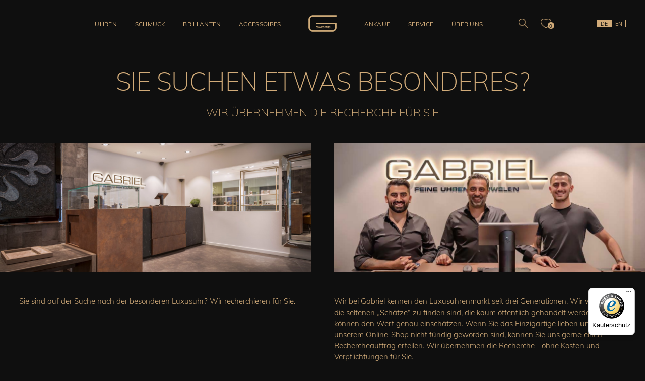

--- FILE ---
content_type: text/html;charset=utf-8
request_url: https://www.g-abriel.de/service/recherche/
body_size: 8803
content:
<!DOCTYPE html>
<html lang="de">
<head>

	<meta charset="utf-8">
	<meta name="viewport" content="width=device-width, initial-scale=1, shrink-to-fit=no">
	<meta http-equiv="x-ua-compatible" content="ie=edge">

	<meta name="robots" content="index, follow, noarchive">

	<link rel="stylesheet" type="text/css" href="/css/bootstrap.min.css">
	<link rel="stylesheet" type="text/css" href="/js/slick-1.8.1/slick/slick.css">
	<link rel="stylesheet" type="text/css" href="/js/slick-1.8.1/slick/slick-lightbox.css">
	<link rel="stylesheet" type="text/css" href="/js/shariff/shariff.complete.css">

	<link rel="stylesheet" type="text/css" href="/css/styles05.css">
	<link rel="stylesheet" type="text/css" href="/css/responsive05.css">
	
	<link rel="stylesheet" type="text/css" media="all" href="/css/prettydropdowns.css">

	<link rel="apple-touch-icon" sizes="180x180" href="/img/favicons/apple-touch-icon.png">
	<link rel="icon" type="image/png" sizes="32x32" href="/img/favicons/favicon-32x32.png">
	<link rel="icon" type="image/png" sizes="16x16" href="/img/favicons/favicon-16x16.png">
	<link rel="manifest" href="/img/favicons/site.webmanifest">
	<link rel="mask-icon" href="/img/favicons/safari-pinned-tab.svg" color="#cfab79">
	<link rel="shortcut icon" href="/img/favicons/favicon.ico">
	<meta name="msapplication-TileColor" content="#1e1d1c">
	<meta name="msapplication-config" content="/img/favicons/browserconfig.xml">
	<meta name="theme-color" content="#ffffff">

	<!-- jQuery library in <head>, due to technical reasons -->
	<script src="/js/jquery-3.5.1.min.js"></script>
	
	<meta name="description" content="">
	<meta name="keywords" content="">
		
	<title>Recherche &ndash; GABRIEL Feine Uhren & Juwelen</title>
	
</head>
<body>
	
<a name="top"></a>

<!-- Modals -->	



<!-- Newsletter Modal -->
<div class="modal custom-modal-xxl custom-modal-newsletter" id="newsletterModal" tabindex="-1" aria-labelledby="newsletterModal" aria-hidden="true" data-nosnippet>
	<div class="modal-dialog">
		<div class="modal-content bg-secondary">
			
			<!-- Bg Pic -->
			<div class="custom-bg-img-container">
				<div class="custom-bg-img custom-bg-img-newsletter custom-scale100-container js_scale100_modalopen"><img src="/img/bg_search_2024.jpg" alt=""></div>
			</div>
			<!-- /Bg Pic -->
		
			<div class="modal-header justify-content-center">
				<button type="button" class="custom-close" data-bs-dismiss="modal" aria-label="Close"></button>
				<div class="custom-logo d-flex justify-content-center">
					<img src="/img/logo.png" alt="GABRIEL – Feine Uhren und Juwelen">
				</div>			
			</div>
			
			<div class="modal-body">
				<div class="custom-wrap">
					<!-- <h1 class="h2 custom-title-modal"></h1> -->
				
					<div class="custom-container-form custom-form-dark custom-form-newsletter bg-secondary">
							
						<p class="h2">
							Newsletter
						</p>
						
						<p class="mb-2">
							Wir informieren Sie im kostenlosen GABRIEL-Newsletter über Neuheiten und attraktive Angebote. 
						</p>
						
						<form class="js_form_nl" action="" method="post">
						<input type="hidden" name="senden" value="y">
						
						
						<div class="custom-success text-center px-3" style="display: none;">
							<p class="mb-0 pb-3 js_nl_success"><!-- wird dynamisch befüllt --></p>
						</div>
						
						<div class="row g-3">
								
							<div class="col-sm-7">
								<input class="form-control w-100" type="email" name="nl_email" id="" placeholder="E-Mail Adresse" required>
		
								<input type="text" name="mybirthday" class="birthday_chk" maxlength="64">							</div>
							<div class="col-sm-5 pt-3 pt-sm-0 mb-4 mb-md-0">
								<button type="submit" class="btn custom-btn-outline-std">Anmelden</button>
							</div>
							<div class="custom-error col-12 mt-0 mt-md-4" style="display:none;">
								<p class="mb-0">
									Bitte geben Sie Ihre korrekte E-Mail Adresse an.
								</p>
							</div>
							
						</div>
						
						<p class="custom-text-sm pt-5 mt-3">
							<a href="/datenschutz/" target="_blank" title="">
								Informationen zum Datenschutz
							</a>
						</p>
						
						</form>
						
					</div>
					
				</div>
			</div>
		
		</div>
	</div>
</div>
<!-- /Newsletter Modal -->


<!-- Reminder Modal -->
<div class="modal custom-modal-reminder fade" id="reminderModal" tabindex="-1" aria-labelledby="reminderModal" aria-hidden="true" data-nosnippet>
	<div class="modal-dialog modal-dialog-centered">
		<div class="modal-content bg-secondary">
		
			<div class="modal-header justify-content-center">
				<button type="button" class="custom-close" data-bs-dismiss="modal" aria-label="Close"></button>
			</div>
			
			<div class="modal-body">
				<div class="custom-wrap">
				
					<div class="custom-container-form custom-form-dark custom-form-newsletter bg-secondary">
							
						<p class="h2">
							Erinnerungsfunktion
						</p>
						
						<p>
							Wir informieren Sie gerne automatisch per E-Mail, wenn dieser Artikel wieder verfübar ist.
						</p>
						
						<form class="js_form_rm" action="" method="post">
						<input type="hidden" name="senden" value="y">
						
						<div class="custom-success text-center px-3" style="display: none;">
							<p class="mb-0 pb-3 js_rm_success"><!-- wird dynamisch befüllt --></p>
						</div>
						
						<div class="row g-3">
								
							<div class="col-sm-7">
								<input class="form-control w-100" type="email" name="rm_email" id="" placeholder="E-Mail Adresse" required>
								<input type="hidden" name="produkt_id" value="">
		
								<input type="text" name="mybirthday" class="birthday_chk" maxlength="64">							</div>
							<div class="col-sm-5 pt-3 pt-sm-0 mb-4 mb-md-0">
								<button type="submit" class="btn custom-btn-outline-std">Absenden</button>
							</div>
							<div class="custom-error col-12 mt-0 mt-md-4" style="display:none;">
								<p class="mb-0">
									Bitte geben Sie Ihre korrekte E-Mail Adresse an.
								</p>
							</div>
							
						</div>
						
						<p class="custom-text-sm pt-5 mt-3">
							<a href="/datenschutz/" target="_blank" title="">
								Informationen zum Datenschutz
							</a>
						</p>
						
						</form>
						
					</div>
					
				</div>
			</div>
		
		</div>
	</div>
</div>
<!-- /Reminder Modal -->


<!-- Product Inquiry Modal -->
<div class="modal custom-modal custom-modal-product-inquiry fade" id="productinquiryModal" tabindex="-1" aria-labelledby="productinquiryModal" aria-hidden="true" data-nosnippet>
	<div class="modal-dialog modal-dialog-centered">
		<div class="modal-content bg-secondary">
		
			<div class="modal-header justify-content-center">
				<button type="button" class="custom-close" data-bs-dismiss="modal" aria-label="Close"></button>
			</div>
			
			<div class="modal-body">
				<div class="custom-wrap">
				
				
					<div class="custom-container-form custom-form-dark custom-form-inquiry bg-secondary text-start">

						<div class="custom-item">
						
							<p class="h2">
								Produktanfrage
							</p>
	
							<div class="custom-success mb-4" style="display:none;">
								<br><h2 class="custom-no-text-transform mb-4">Vielen Dank f&uuml;r Ihr Interesse!</h2>
								<p class="custom-mb-minus">Wir werden Ihre Anfrage schnellstm&ouml;glich bearbeiten.</p>
							</div>
							
							<div class="custom-error mb-4" style="display:none;">Ihre Anfrage konnte nicht verschickt werden. Bitte f&uuml;llen Sie alle Pflichtfelder korrekt aus.</div>
				
							<form action="" method="post" name="anfrage_form" id="prodanfr_form">
							<input type="hidden" name="senden" value="y">	
							
							<div class="row g-lg-5 text-start js_container_form">
								
								<!-- Col -->
								<div class="col-12">
								
									<div class="form-group row">
										<label for="request01" class="col-md-3 col-lg-2 col-form-label text-nowrap">Ihr Name <span>*</span></label>
										<div class="col-md-9 col-lg-10 mb-3">
											<input type="text" class="form-control" maxlength="160" name="fullname" value="" id="request01" required>
											<div class="invalid-feedback">Bitte geben Sie Ihren Namen an.</div>
										</div>	
									</div>
									
									<div class="form-group row">
										<label for="request02" class="col-md-3 col-lg-2 col-form-label text-nowrap">E-Mail <span>*</span></label>
										<div class="col-md-9 col-lg-10 mb-3">
											<input type="email" class="form-control" maxlength="255" name="email" value="" id="request02" required>
											<div class="invalid-feedback">Bitte geben Sie Ihre E-Mail Adresse an.</div>
										</div>
									</div>
									
									<div class="form-group row">
										<label for="request03" class="col-md-3 col-lg-2 col-form-label">Telefon</label>
										<div class="col-md-9 col-lg-10 mb-3">
											<input type="tel" class="form-control" maxlength="160" name="tfon" value="" id="request03">
										</div>
									</div>
								</div>
								<!-- /Col -->
								
								<!-- Col -->
								<div class="col-12 mt-5">
								
									<div class="form-group row custom-textarea custom-textarea-01 mt-2">
										<label class="col-12 col-form-label text-nowrap" for="appraisal05">Artikel</label>
										<textarea class="form-control" cols="40" rows="2" rows="3" name="anfrage_info" id="appraisal05"></textarea>
									</div>
									
									<div class="form-group row custom-textarea">
										<textarea class="form-control" cols="40" rows="4" name="anfrage_freitext" id="appraisal04" placeholder="Ihre Anfrage"></textarea>
		
										<input type="text" name="mybirthday" class="birthday_chk" maxlength="64">									</div>
									
								</div>
								<!-- /Col -->
								
								<div class="col-md-4 order-2 order-md-1 d-flex mt-lg-3">
								
									<div class="mt-auto"> 
										<p class="mb-0">* = Pflichtfelder</p>
									</div>
								
								</div>
								
								<div class="col-md-8 order-1 order-md-2 mt-lg-3">
									<div class="custom-button-row mt-5">
										<button type="submit" class="btn custom-btn-outline-std">Anfrage abschicken</button>
									</div>
								</div>
								
							</div>
						
							</form>
						
							<div class="row">
								
								<div class="col-12 mt-5">
									<p class="mb-0 custom-text-sm">
										<b>Datenschutzhinweis:</b> Alle Daten, die Sie uns übermittelt haben, werden selbstverständlich vertraulich behandelt. Wir stellen Ihre Daten grundsätzlich nicht anderen zur Nutzung zur Verfügung, es sei denn, Sie haben hierzu Ihr Einverständnis gegeben oder wir sind zur Preisgabe dieser Daten verpflichtet, beispielsweise aufgrund gerichtlicher Verfügung. <a class="text-nowrap" href="/datenschutz/" title="" target="_blank">Mehr lesen</a>
									</p>
								</div>
								
							</div>
							
						</div>
						
					</div>
					
				</div>
			</div>
		
		</div>
	</div>
</div>
<!-- /Product Inquiry Modal -->

<!-- Contact Inquiry Modal -->
<div class="modal custom-modal-xxl custom-modal-inquiry" id="inquiryModal" tabindex="-1" aria-labelledby="inquiryModal" aria-hidden="true" data-nosnippet>
	<div class="modal-dialog">
		<div class="modal-content bg-secondary">
			
			<!-- Bg Pic -->
			<div class="custom-bg-img-container">
				<div class="custom-bg-img custom-bg-img-inquiry custom-scale100-container js_scale100_modalopen"><img src="/img/bg_search_2024.jpg" alt=""></div>
			</div>
			<!-- /Bg Pic -->
		
			<div class="modal-header justify-content-center">
				<button type="button" class="custom-close" data-bs-dismiss="modal" aria-label="Close"></button>
				<div class="custom-logo d-flex justify-content-center">
					<img src="/img/logo.png" alt="GABRIEL – Feine Uhren und Juwelen">
				</div>			
			</div>
			
			<div class="modal-body">
				<div class="custom-wrap">
					<!-- <h1 class="h2 custom-title-modal"></h1> -->
				
					<div class="custom-container-form custom-form-dark custom-form-inquiry bg-secondary text-start">

						<div class="custom-item">
						
							<p class="h2">
								Anfrageformular
							</p>	

							<div class="custom-success mb-4" style="display:none;">
								<br><h2 class="custom-no-text-transform mb-4">Vielen Dank f&uuml;r Ihr Interesse!</h2>
								<p class="custom-mb-minus">Wir werden Ihre Anfrage schnellstm&ouml;glich bearbeiten.</p>
							</div>
							
							<div class="custom-error mb-4" style="display:none;">Ihre Anfrage konnte nicht verschickt werden. Bitte f&uuml;llen Sie alle Pflichtfelder korrekt aus.</div>
		
							<form action="" method="post" name="contact_form" id="inquiry_form">
							<input type="hidden" name="senden" value="y">	
							
							<div class="row g-lg-5 text-start js_container_form">
								
								<!-- Col Left -->
								<div class="col-lg-6">
								
									<div class="form-group row">
										<label for="inquiry_01" class="col-md-3 col-lg-2 col-form-label text-nowrap">Ihr Name <span>*</span></label>
										<div class="col-md-9 col-lg-10 mb-3">
											<input type="text" class="form-control" id="inquiry_01" name="fullname" value="" required>
											<div class="invalid-feedback">Bitte geben Sie Ihren Namen an.</div>
										</div>	
									</div>
									
									<div class="form-group row">
										<label for="inquiry_02" class="col-md-3 col-lg-2 col-form-label text-nowrap">E-Mail <span>*</span></label>
										<div class="col-md-9 col-lg-10 mb-3">
											<input type="email" class="form-control" id="inquiry_02" name="email" value="" required>
											<div class="invalid-feedback">Bitte geben Sie Ihre E-Mail Adresse an.</div>
										</div>
									</div>
									
									<div class="form-group row">
										<label for="inquiry_03" class="col-md-3 col-lg-2 col-form-label">Telefon</label>
										<div class="col-md-9 col-lg-10 mb-3">
											<input type="tel" class="form-control" id="inquiry_03" name="tfon" value="">
										</div>
									</div>
								</div>
								<!-- /Col Left -->
								
								<!-- Col Right -->
								<div class="col-lg-6">
									
									<div class="form-group row custom-textarea">
										<textarea class="form-control" cols="40" rows="4" name="anfrage_freitext" placeholder="Ihre Anfrage"></textarea>
	
										<input type="text" name="mybirthday" class="birthday_chk" maxlength="64">									</div>
									
								</div>
								<!-- /Col Right -->
								
								<div class="col-lg-6 order-2 order-lg-1 d-flex mt-lg-3">
								
									<div class="mt-auto"> 
										<p class="mb-2">* = Pflichtfelder</p>
										<p class="mb-0"><strong>Kundendaten werden in keinem Fall an Dritte weitergegeben.</strong><br>
											Bitte beachten Sie unsere <a href="/datenschutz/" title="" target="_blank">Datenschutzbestimmungen</a>.
										</p>
									</div>
								
								</div>
								
								<div class="col-lg-6 order-1 order-lg-2 mt-lg-3">
									<div class="custom-button-row mt-5">
										<button type="submit" class="btn custom-btn-outline-std">Anfrage abschicken</button>
									</div>
								</div>
								
							</div>
						
							</form>
							
						</div>
						
					</div>
					
				</div>
			</div>
		
		</div>
	</div>
</div>
<!-- /Contact Inquiry Modal -->

<!-- Research Modal -->
<div class="modal custom-modal-xxl custom-modal-research" id="researchModal" tabindex="-1" aria-labelledby="researchModal" aria-hidden="true" data-nosnippet>
	<div class="modal-dialog">
		<div class="modal-content bg-secondary">
			
			<!-- Bg Pic -->
			<div class="custom-bg-img-container">
				<div class="custom-bg-img custom-bg-img-research custom-scale100-container js_scale100_modalopen"><img src="/img/bg_search_2024.jpg" alt=""></div>
			</div>
			<!-- /Bg Pic -->
		
			<div class="modal-header justify-content-center">
				<button type="button" class="custom-close" data-bs-dismiss="modal" aria-label="Close"></button>
				<div class="custom-logo d-flex justify-content-center">
					<img src="/img/logo.png" alt="GABRIEL – Feine Uhren und Juwelen">
				</div>
			</div>
			
			<div class="modal-body">
				<div class="custom-wrap">
					<!-- <h1 class="h2 custom-title-modal"></h1> -->
				
					<div class="custom-container-form custom-form-dark custom-form-inquiry bg-secondary text-start">

						<div class="custom-item">
						
							<p class="h2">
								Rechercheauftrag
							</p>	
	
							<div class="custom-success mb-4" style="display:none;">
								<br><h2 class="custom-no-text-transform mb-4">Vielen Dank f&uuml;r Ihren Rechercheauftrag!</h2>
								<p class="custom-mb-minus">Wir werden Ihre Anfrage schnellstm&ouml;glich bearbeiten.</p>
							</div>
							
							<div class="custom-error mb-4" style="display:none;">Ihre Anfrage konnte nicht verschickt werden. Bitte f&uuml;llen Sie alle Pflichtfelder korrekt aus.</div>
			
							<form action="" method="post" name="recherche_form" id="research_form">
							<input type="hidden" name="senden" value="y">	
							
							<div class="row g-lg-5 text-start js_container_form">
								
								<!-- Col Left -->
								<div class="col-lg-6">
								
									<div class="form-group row">
										<label for="resreq_01" class="col-md-3 col-lg-2 col-form-label text-nowrap">Ihr Name <span>*</span></label>
										<div class="col-md-9 col-lg-10 mb-3">
											<input type="text" class="form-control" id="resreq_01" name="fullname" value="" required>
											<div class="invalid-feedback">Bitte geben Sie Ihren Namen an.</div>
										</div>	
									</div>
									
									<div class="form-group row">
										<label for="resreq_02" class="col-md-3 col-lg-2 col-form-label text-nowrap">E-Mail <span>*</span></label>
										<div class="col-md-9 col-lg-10 mb-3">
											<input type="email" class="form-control" id="resreq_02" name="email" value="" required>
											<div class="invalid-feedback">Bitte geben Sie Ihre E-Mail Adresse an.</div>
										</div>
									</div>
									
									<div class="form-group row">
										<label for="resreq_03" class="col-md-3 col-lg-2 col-form-label">Telefon</label>
										<div class="col-md-9 col-lg-10 mb-3">
											<input type="tel" class="form-control" id="resreq_03" name="tfon" value="">
										</div>
									</div>
								</div>
								<!-- /Col Left -->
								
								<!-- Col Right -->
								<div class="col-lg-6">
									
									<div class="form-group row custom-textarea">
										<textarea class="form-control" cols="40" rows="4" name="anfrage_freitext" placeholder="Ihre Anfrage"></textarea>
		
										<input type="text" name="mybirthday" class="birthday_chk" maxlength="64">									</div>
									
								</div>
								<!-- /Col Right -->
								
								<div class="col-lg-6 order-2 order-lg-1 d-flex mt-lg-3">
								
									<div class="mt-auto"> 
										<p class="mb-2">* = Pflichtfelder</p>
										<p class="mb-0"><strong>Kundendaten werden in keinem Fall an Dritte weitergegeben.</strong><br>
											Bitte beachten Sie unsere <a href="/datenschutz/" title="" target="_blank">Datenschutzbestimmungen</a>.
										</p>
									</div>
								
								</div>
								
								<div class="col-lg-6 order-1 order-lg-2 mt-lg-3">
									<div class="custom-button-row mt-5">
										<button type="submit" class="btn custom-btn-outline-std">Anfrage abschicken</button>
									</div>
								</div>
								
							</div>
						
							<!-- <div class="row">
								
								<div class="col-12 mt-5">
									<p class="mb-0 custom-text-sm">
										<b>Datenschutzhinweis:</b> Alle Daten, die Sie uns übermittelt haben, werden selbstverständlich vertraulich behandelt. Wir stellen Ihre Daten grundsätzlich nicht anderen zur Nutzung zur Verfügung, es sei denn, Sie haben hierzu Ihr Einverständnis gegeben oder wir sind zur Preisgabe dieser Daten verpflichtet, beispielsweise aufgrund gerichtlicher Verfügung. <a class="text-nowrap" href="/datenschutz/" title="" target="_blank">Mehr lesen</a>
									</p>
								</div>
								
							</div> -->
						
							</form>
							
						</div>
					</div>
					
				</div>
			</div>
		
		</div>
	</div>
</div>
<!-- /Research Modal -->

<!-- Search Modal -->
<div class="modal custom-modal-xxl custom-modal-search" id="searchModal" tabindex="-1" aria-labelledby="searchModal" aria-hidden="true" data-nosnippet>
	<div class="modal-dialog">
		<div class="modal-content bg-secondary">
			
			<!-- Bg Pic -->
			<div class="custom-bg-img-container">
				<div class="custom-bg-img custom-bg-img-search custom-scale100-container js_scale100_modalopen"><img src="/img/bg_search_2024.jpg" alt=""></div>
			</div>
			<!-- /Bg Pic -->
		
			<div class="modal-header justify-content-center">		  
				<button type="button" class="custom-close" data-bs-dismiss="modal" aria-label="Close"></button>
				<div class="custom-logo d-flex justify-content-center">
					<img src="/img/logo.png" alt="GABRIEL – Feine Uhren und Juwelen">
				</div>			
			</div>
			
			<div class="modal-body">
				
				<div class="custom-form-search">
				
					<form role="search" action="/shop/suchergebnis.php" method="get">
						<div class="input-group">
							
							<input type="text" class="form-control" name="sf" value="" placeholder="Produktsuche" aria-label="Stichwortsuche" aria-describedby="button-addon1">

							<div class="input-group-append">
								<button class="btn custom-btn-search" type="submit" id="button-addon1"><span class="d-none">Suchen</span></button>
							</div>
							
						</div>
					</form>
					
					<div class="custom-container container">
						<p>
							Das von Ihnen gesuchte Modell ist nicht dabei? 
							<a class="custom-text-link" href="/service/recherche/" title="Rechercheauftrag">
								Wir recherchieren für Sie</a>.
							
						</p>
					</div>
					
				</div>
				
			</div>
		
		</div>
	</div>
</div>
<!-- /Search Modal -->

<!-- /Modals -->

<!-- Header -->	
<header class="custom-minified-transition bg-secondary">

	<nav>
		<div class="custom-container-nav d-md-flex justify-content-center bg-secondary">

			<div class="custom-sandwich-icon d-md-none">
				<button class="btn" type="button" data-bs-toggle="collapse" data-bs-target="#custom_collapse_navbar" aria-controls="custom_collapse_navbar" aria-expanded="true" aria-label="Navigation aus-/einklappen"><span><img src="/img/icon_btn-nav.png" alt=""></span></button>
			</div>
			
			<div class="custom-nav-container d-md-flex w-100 bg-secondary collapse" id="custom_collapse_navbar">
			
				<div class="custom-logo d-none d-md-flex justify-content-center custom-minified-transition order-md-2">
					<a class="" href="/" title="Startseite GABRIEL">
						<img src="/img/logo.png" alt="GABRIEL – Feine Uhren und Juwelen">
					</a>
				</div>
				
				<!-- Main Nav -->				
				<div class="custom-nav custom-nav-01 d-flex flex-row justify-content-end order-md-1">
					
					<!-- 01 Watches -->
					<div class="custom-nav-subnav-container dropdown d-inline position-static">
					
						<a href="" class="custom-nav-link dropdown-toggle " data-bs-toggle="dropdown" data-bs-display="static" id="custom-subnav-watches" role="button" aria-haspopup="true" aria-expanded="false">
							Uhren
						</a>
						<div class="custom-subnav custom-subnav-01 bg-secondary dropdown-menu" aria-labelledby="custom-subnav-watches">
							
							<!-- Subnav 01 -->
							<!-- Bg Pic -->
							<div class="custom-bg-img-container">
								<div class="custom-bg-img custom-bg-img-subnav-01 custom-scale100-container js_scale100_ondropdown"><img src="/img/bg_subnav-01_2024.jpg" alt=""></div>
							</div>
							<!-- /Bg Pic -->
							
							<div class="custom-wrap-inner h-100 text-center">

								<div class="custom-close d-flex"><img src="/img/icon_close.png" alt="Navigation schließen"></div>
								<div class="custom-subnav-header d-flex">
									<div class="custom-logo d-flex justify-content-center">
										<a class="" href="/" title="Startseite GABRIEL">
											<img src="/img/logo.png" alt="GABRIEL – Feine Uhren und Juwelen">
										</a>
									</div>
								</div>
								
								<h4 class="custom-topic">
									Luxus Uhren &ndash; Unsere Marken
								</h4>
								
								<div class="row">
									
								<div class="col-md-4"><ul class="mb-0">										<li>
											<a href="/shop/index.php?category=1&amp;h_id=2" title=""><span>A. Lange &amp; S&ouml;hne</span></a>
										</li>
																			<li>
											<a href="/shop/index.php?category=1&amp;h_id=1" title=""><span>Audemars Piguet</span></a>
										</li>
																			<li>
											<a href="/shop/index.php?category=1&amp;h_id=5" title=""><span>Breitling</span></a>
										</li>
																			<li>
											<a href="/shop/index.php?category=1&amp;h_id=7" title=""><span>Bulgari</span></a>
										</li>
																			<li>
											<a href="/shop/index.php?category=1&amp;h_id=9" title=""><span>Cartier</span></a>
										</li>
																			<li>
											<a href="/shop/index.php?category=1&amp;h_id=12" title=""><span>Chopard</span></a>
										</li>
									</ul></div><div class="col-md-4"><ul class="mb-0">										<li>
											<a href="/shop/index.php?category=1&amp;h_id=10" title=""><span>Corum</span></a>
										</li>
																			<li>
											<a href="/shop/index.php?category=1&amp;h_id=13" title=""><span>Ebel</span></a>
										</li>
																			<li>
											<a href="/shop/index.php?category=1&amp;h_id=64" title=""><span>Glash&uuml;tte Original</span></a>
										</li>
																			<li>
											<a href="/shop/index.php?category=1&amp;h_id=19" title=""><span>IWC</span></a>
										</li>
																			<li>
											<a href="/shop/index.php?category=1&amp;h_id=21" title=""><span>Jaeger Le Coultre</span></a>
										</li>
																			<li>
											<a href="/shop/index.php?category=1&amp;h_id=23" title=""><span>Omega</span></a>
										</li>
									</ul></div><div class="col-md-4"><ul class="mb-0">										<li>
											<a href="/shop/index.php?category=1&amp;h_id=24" title=""><span>Panerai</span></a>
										</li>
																			<li>
											<a href="/shop/index.php?category=1&amp;h_id=25" title=""><span>Patek Philippe</span></a>
										</li>
																			<li>
											<a href="/shop/index.php?category=1&amp;h_id=29" title=""><span>Rolex</span></a>
										</li>
																			<li>
											<a href="/shop/index.php?category=1&amp;h_id=34" title=""><span>Tudor</span></a>
										</li>
									</ul></div>								</div>
								
								<div class="row custom-button-row">
								
									<div class="col-md-4 mb-3">
										<a class="btn custom-btn-outline-std d-block px-2 " href="/shop/index.php?category=1&amp;f_neu=1">
											Neu eingetroffen
										</a>
									</div>
									<div class="col-md-4 mb-3">
										<a class="btn custom-btn-outline-std d-block px-2 " href="/shop/index.php?category=1">
											Alle Uhren
										</a>
									</div>
									<div class="col-md-4 mb-3">
										<a class="btn custom-btn-outline-std d-block px-2 " href="/shop/index.php?category=1&amp;f_ang=1">
											Angebote
										</a>
									</div>
									
								</div>
								
								<div class="container pb-5">
									<p>
										Das von Ihnen gesuchte Modell ist nicht dabei? 
										<a href="/service/recherche/" title="Rechercheauftrag">
											Wir recherchieren für Sie.
										</a>
									</p>
								</div>
								
							</div>
							<!-- /Subnav 01 -->								
							
						</div>
					</div>
					<!-- /01 Watches -->
					
					<!-- 02 Jewellery -->
					<div class="custom-nav-subnav-container dropdown d-inline position-static">
						<a href="" class="custom-nav-link dropdown-toggle " data-bs-toggle="dropdown" data-bs-display="static" id="custom-subnav-jewellery" role="button" aria-haspopup="true" aria-expanded="false">
							Schmuck
						</a>
						<div class="custom-subnav custom-subnav-02 bg-secondary dropdown-menu" aria-labelledby="custom-subnav-jewellery">
							
							<!-- Subnav 02 -->
							<!-- Bg Pic -->
							<div class="custom-bg-img-container">
								<div class="custom-bg-img custom-bg-img-subnav-02 custom-scale100-container js_scale100_ondropdown"><img src="/img/bg_subnav-02_2024.jpg" alt=""></div>
							</div>
							<!-- /Bg Pic -->
							
							<div class="custom-wrap-inner h-100 text-center">

								<div class="custom-close d-flex"><img src="/img/icon_close.png" alt="Navigation schließen"></div>
								<div class="custom-subnav-header d-flex">
									<div class="custom-logo d-flex justify-content-center">
										<a class="" href="/" title="Startseite GABRIEL">
											<img src="/img/logo.png" alt="GABRIEL – Feine Uhren und Juwelen">
										</a>
									</div>
								</div>
								
								<h4 class="custom-topic">
									Schmuck
								</h4>
								
								<div class="row">
								
									<div class="col-md-12">
										<ul class="mb-0 text-center">
											<li class=""><a href="/shop/index.php?category=2&amp;tid=6" title=""><span>Ringe</span></a></li>
											<li class=""><a href="/shop/index.php?category=2&amp;tid=9" title=""><span>Ohrschmuck</span></a></li>
											<li class=""><a href="/shop/index.php?category=2&amp;tid=8" title=""><span>Armbänder &amp; Armreife</span></a></li>
											<li class=""><a href="/shop/index.php?category=2&amp;tid=7" title=""><span>Ketten &amp; Colliers</span></a></li>
											<li class=""><a href="/shop/index.php?category=2&amp;tid=10" title=""><span>Anhänger</span></a></li>
										</ul>
									</div>
									
								</div>
								
								<div class="row custom-button-row">
								
									<div class="col-md-4 mb-3">
										<a class="btn custom-btn-outline-std d-block px-2 " href="/shop/index.php?category=2&amp;f_neu=1">
											Neu eingetroffen
										</a>
									</div>
									<div class="col-md-4 mb-3">
										<a class="btn custom-btn-outline-std d-block px-2 " href="/shop/index.php?category=2">
											Alle ansehen
										</a>
									</div>
									<div class="col-md-4 mb-3">
										<a class="btn custom-btn-outline-std d-block px-2 " href="/shop/index.php?category=2&amp;f_ang=1">
											Angebote
										</a>
									</div>
									
								</div>
								
								<div class="container pb-5">
									<p>
										Sie haben Fragen? 
										<a href="/kontakt/" title="">
											Wir helfen Ihnen gerne.
										</a>
									</p>
								</div>
								
							</div>
							<!-- /Subnav 02 -->	
							
						</div>
					</div>
					<!-- /02 Jewellery -->
					
					<!-- 04 Brilliants -->
					<div class="custom-nav-subnav-container dropdown d-inline position-static">
						<a href="" class="custom-nav-link dropdown-toggle " data-bs-toggle="dropdown" data-bs-display="static" id="custom-subnav-brilliants" role="button" aria-haspopup="true" aria-expanded="false">
							Brillanten
						</a>
						<div class="custom-subnav custom-subnav-04 bg-secondary dropdown-menu" aria-labelledby="custom-subnav-brilliants">
						
							<!-- Subnav 04 -->	
							<!-- Bg Pic -->
							<div class="custom-bg-img-container">
								<div class="custom-bg-img custom-bg-img-subnav-02 custom-scale100-container js_scale100_ondropdown"><img src="/img/bg_subnav-04.jpg" alt=""></div>
							</div>
							<!-- /Bg Pic -->
							
							<div class="custom-wrap-inner h-100 text-center">
							
								<div class="custom-close d-flex"><img src="/img/icon_close.png" alt="Navigation schließen"></div>
								<div class="custom-subnav-header d-flex">
									<div class="custom-logo d-flex justify-content-center">
										<a class="" href="/" title="Startseite GABRIEL">
											<img src="/img/logo.png" alt="GABRIEL – Feine Uhren und Juwelen">
										</a>
									</div>
								</div>
								
								<h4 class="custom-topic">
									Brillanten
								</h4>
								
																
								<div class="row custom-button-row">
								
									<div class="col-md-4 mb-3">
										<a class="btn custom-btn-outline-std d-block px-2 " href="/shop/index.php?category=4&amp;f_neu=1">
											Neu eingetroffen
										</a>
									</div>
									<div class="col-md-4 mb-3">
										<a class="btn custom-btn-outline-std d-block px-2 " href="/shop/index.php?category=4">
											Alle ansehen
										</a>
									</div>
									<div class="col-md-4 mb-3">
										<a class="btn custom-btn-outline-std d-block px-2 " href="/shop/index.php?category=4&amp;f_ang=1">
											Angebote
										</a>
									</div>
									
								</div>
								
								<div class="container pb-5">
									<p>
										Sie haben Fragen? 
										<a href="/kontakt/" title="">
											Wir helfen Ihnen gerne.
										</a>
									</p>
								</div>
								
							</div>
							<!-- /Subnav 04 -->	
						
							</div>
					</div>
					<!-- /04 Brilliants -->
					
					<!-- 03 Accessoires -->
					<div class="custom-nav-subnav-container dropdown d-inline position-static">
						<a href="" class="custom-nav-link dropdown-toggle " data-bs-toggle="dropdown" data-bs-display="static" id="custom-subnav-accessiores" role="button" aria-haspopup="true" aria-expanded="false">
							Accessoires
						</a>
						<div class="custom-subnav custom-subnav-03 bg-secondary dropdown-menu" aria-labelledby="custom-subnav-accessiores">
							
							<!-- Subnav 03 -->	
							<!-- Bg Pic -->
							<div class="custom-bg-img-container">
								<div class="custom-bg-img custom-bg-img-subnav-02 custom-scale100-container js_scale100_ondropdown"><img src="/img/bg_subnav-03a.jpg" alt=""></div>
							</div>
							<!-- /Bg Pic -->
							
							<div class="custom-wrap-inner h-100 text-center">

								<div class="custom-close d-flex"><img src="/img/icon_close.png" alt="Navigation schließen"></div>
								<div class="custom-subnav-header d-flex">
									<div class="custom-logo d-flex justify-content-center">
										<a class="" href="/" title="Startseite GABRIEL">
											<img src="/img/logo.png" alt="GABRIEL – Feine Uhren und Juwelen">
										</a>
									</div>
								</div>
								
								<h4 class="custom-topic mb-5">
									Accessoires
								</h4>
								
																
								<div class="row custom-button-row">
								
									<div class="col-md-4 mb-3">
										<a class="btn custom-btn-outline-std d-block px-2 " href="/shop/index.php?category=3&amp;f_neu=1">
											Neu eingetroffen
										</a>
									</div>
									<div class="col-md-4 mb-3">
										<a class="btn custom-btn-outline-std d-block px-2 " href="/shop/index.php?category=3">
											Alle ansehen
										</a>
									</div>
									<div class="col-md-4 mb-3">
										<a class="btn custom-btn-outline-std d-block px-2 " href="/shop/index.php?category=3&amp;f_ang=1">
											Angebote
										</a>
									</div>
									
								</div>
								
								<div class="container pb-5">
									<p>
										Sie haben Fragen? 
										<a href="/kontakt/" title="">
											Wir helfen Ihnen gerne.
										</a>
									</p>
								</div>
								
							</div>
							<!-- /Subnav 03 -->
							
						</div>
					</div>
					<!-- /03 Accessioress -->
				
				</div>
				<div class="custom-nav custom-nav-02 d-flex flex-row justify-content-start order-md-3">
				
					<!-- 05 Purchase -->
					<div class="custom-nav-subnav-container dropdown d-inline position-static">
						<a href="" class="custom-nav-link dropdown-toggle " data-bs-toggle="dropdown" data-bs-display="static" id="custom-subnav-purchase" role="button" aria-haspopup="true" aria-expanded="false">
							Ankauf
						</a>
						<div class="custom-subnav custom-subnav-05 bg-secondary dropdown-menu" aria-labelledby="custom-subnav-purchase">
							
							<!-- Subnav 05 -->	
							<!-- Bg Pic -->
							<div class="custom-bg-img-container">
								<div class="custom-bg-img custom-bg-img-subnav-02 custom-scale100-container js_scale100_ondropdown"><img src="/img/bg_subnav-05_2024.jpg" alt=""></div>
							</div>
							<!-- /Bg Pic -->
							
							<div class="custom-wrap-inner h-100 text-center">

								<div class="custom-close d-flex"><img src="/img/icon_close.png" alt="Navigation schließen"></div>
								<div class="custom-subnav-header d-flex">
									<div class="custom-logo d-flex justify-content-center">
										<a class="" href="/" title="Startseite GABRIEL">
											<img src="/img/logo.png" alt="GABRIEL – Feine Uhren und Juwelen">
										</a>
									</div>
								</div>
								
								<h4 class="custom-topic">
									Ankauf von Luxus Uhren, Gold, Silber, Platin und Schmuck
								</h4>
								
								<div class="row">
								
									<div class="col-md-12">
										<ul class="mb-0 text-center">
											<li class=""><a href="/ankauf/uhren-ankauf/" title=""><span>Uhren Ankauf</span></a></li>
											<li class=""><a href="/ankauf/schmuck-ankauf/" title=""><span>Schmuck Ankauf</span></a></li>											
											<li class=""><a href="/ankauf/edelmetalle-ankauf/" title=""><span>Edelmetalle Ankauf</span></a></li>
											<li class=""><a href="/ankauf/ablauf/" title=""><span>Ablauf</span></a></li>
																					</ul>
									</div>
									
								</div>
								
								<div class="row custom-button-row justify-content-center">
								
									<div class="col-md-5 col-lg-4 col-xl-3 mb-3">
										<a class="btn custom-btn-outline-std w-100 px-2" href="" title="" data-bs-toggle="modal" data-bs-target="#inquiryModal">
											Anfrage
										</a>
									</div>
								
								</div>
								
								<div class="container pb-5">
									<p>
										Sie haben Fragen?
										<a href="/kontakt/" title="">
											Wir helfen Ihnen gerne.
										</a>
									</p>
								</div>
								
							</div>
							<!-- /Subnav 05 -->	
							
						</div>
					</div>
					<!-- /05 Purchase -->
					
					<!-- 06 Service -->
					<div class="custom-nav-subnav-container dropdown d-inline position-static">
						<a href="" class="custom-nav-link dropdown-toggle custom-active" data-bs-toggle="dropdown" data-bs-display="static" id="custom-subnav-service" role="button" aria-haspopup="true" aria-expanded="false">
							Service
						</a>
						<div class="custom-subnav custom-subnav-06 bg-secondary dropdown-menu" aria-labelledby="custom-subnav-service">
							
							<!-- Subnav 06 -->	
							<!-- Bg Pic -->
							<div class="custom-bg-img-container">
								<div class="custom-bg-img custom-bg-img-subnav-02 custom-scale100-container js_scale100_ondropdown"><img src="/img/bg_subnav-06.jpg" alt=""></div>
							</div>
							<!-- /Bg Pic -->
							
							<div class="custom-wrap-inner h-100 text-center">

								<div class="custom-close d-flex"><img src="/img/icon_close.png" alt="Navigation schließen"></div>
								<div class="custom-subnav-header d-flex">
									<div class="custom-logo d-flex justify-content-center">
										<a class="" href="/" title="Startseite GABRIEL">
											<img src="/img/logo.png" alt="GABRIEL – Feine Uhren und Juwelen">
										</a>
									</div>
								</div>
								
								<h4 class="custom-topic">
									Service
								</h4>
								
								<div class="row">
								
									<div class="col-md-12">
										<ul class="mb-0 text-center">
											<li class=""><a href="/service/gabriel/" title=""><span>Rund um die Uhr</span></a></li>
											<li class=""><a href="/service/wertermittlung-markenuhren/" title=""><span>Wertermittlung</span></a></li>
											<li class=""><a href="/service/reparatur/" title=""><span>Reparatur</span></a></li>
											<li class=""><a href="/service/reinigung/" title=""><span>Reinigung</span></a></li>
											<li class=""><a href="/service/verifizierung/" title=""><span>Verifizierung</span></a></li>
											<li class="custom-active"><a href="/service/recherche/" title=""><span>Recherche</span></a></li>
											<li class=""><a href="/service/garantie/" title=""><span>Garantie</span></a></li>
										</ul>
									</div>
									
								</div>
								
								<div class="row custom-button-row justify-content-center">
								
									<div class="col-md-5 col-lg-4 col-xl-3 mb-3">
										<a class="btn custom-btn-outline-std w-100 px-2" href="" title="" data-bs-toggle="modal" data-bs-target="#inquiryModal">
											Anfrage
										</a>
									</div>
								
									<div class="col-md-5 col-lg-4 col-xl-3 mb-3">
										<a class="btn custom-btn-outline-std w-100 px-2" href="" title="" data-bs-toggle="modal" data-bs-target="#newsletterModal">
											Newsletter
										</a>
									</div>									
									
								</div>
								
								<div class="container pb-5">
									<p>
										Sie haben Fragen? 
										<a href="/kontakt/" title="">
											Wir helfen Ihnen gerne.
										</a>
									</p>
								</div>
								
							</div>
							<!-- /Subnav 06 -->	
							
						</div>
					</div>
					<!-- /06 Service -->
					
					<!-- 07 About us -->
					<div class="custom-nav-subnav-container dropdown d-inline position-static">
						<a href="" class="custom-nav-link dropdown-toggle " data-bs-toggle="dropdown" data-bs-display="static" id="custom-subnav-aboutus" role="button" aria-haspopup="true" aria-expanded="false">
							Über uns
						</a>
						<div class="custom-subnav custom-subnav-07 bg-secondary dropdown-menu" aria-labelledby="custom-subnav-aboutus">
						
							<!-- Subnav 07 -->	
							<!-- Bg Pic -->
							<div class="custom-bg-img-container">
								<div class="custom-bg-img custom-bg-img-subnav-02 custom-scale100-container js_scale100_ondropdown"><img src="/img/bg_subnav-07_2024.jpg" alt=""></div>
							</div>
							<!-- /Bg Pic -->
							
							<div class="custom-wrap-inner h-100 text-center">

								<div class="custom-close d-flex"><img src="/img/icon_close.png" alt="Navigation schließen"></div>
								<div class="custom-subnav-header d-flex">
									<div class="custom-logo d-flex justify-content-center">
										<a class="" href="/" title="Startseite GABRIEL">
											<img src="/img/logo.png" alt="GABRIEL – Feine Uhren und Juwelen">
										</a>
									</div>
								</div>
								
								<h4 class="custom-topic">
									Über uns
								</h4>
								
								<div class="row">
								
									<div class="col-md-12">
										<ul class="mb-0 text-center">
											<li class=""><a href="/ueber-uns/gabriel/" title=""><span>Wir stellen uns vor</span></a></li>
											<li class=""><a href="/ueber-uns/team/" title=""><span>Team</span></a></li>
											<li class=""><a href="/ueber-uns/werkstatt/" title=""><span>Werkstatt</span></a></li>
										</ul>
									</div>
									
								</div>
								
								<div class="row custom-button-row justify-content-center">
								
									<div class="col-md-4 col-lg-4 col-xl-3 mb-3">
										<a class="btn custom-btn-outline-std w-100 px-2" href="/kontakt/" title="">
											Anfahrt und Kontakt
										</a>
									</div>
									
									<div class="col-md-4 col-lg-4 col-xl-3 mb-3">
										<a class="btn custom-btn-outline-std w-100 px-2" href="" title="" data-bs-toggle="modal" data-bs-target="#inquiryModal">
											Anfrage
										</a>
									</div>
									
									<div class="col-md-4 col-lg-4 col-xl-3 mb-3">
										<a class="btn custom-btn-outline-std w-100 px-2" href="" title="" data-bs-toggle="modal" data-bs-target="#newsletterModal">
											Newsletter
										</a>
									</div>	
									
								</div>
								
								<div class="container pb-5">
									<!-- Contact data -->
									<div class="custom-contact">
					<p>
						GABRIEL Feine Uhren &amp; Juwelen <br> 
						Krebsgasse 1 <br> 
						D-50667 Köln 
					</p>
					<p>
						Tel: <a class="custom-phone-link" href="tel:+492212574526">+49 221 257 45 26</a><br>  
						E-Mail: <a href="mailto:kontakt@g-abriel.de" title="">kontakt(at)g-abriel.de</a>
					</p>
					<p class="mb-0">
						Mo.: geschlossen <br>
						Di.: geschlossen <br>
						Mi.-Fr.: 11:00 - 15:00 Uhr <br>  
						Sa.: 11:00 - 14:00 Uhr					
					</p>
				</div>									<!-- /Contact data -->									
									<a class="custom-icon-link custom-icon-maps mt-4" href="https://goo.gl/maps/Xa4qGoofDMLvF1ze8" title="Google Maps" target="_blank"><img class="h-100" src="/img/icon_maps.png" alt=""></a>									
								</div>
								
							</div>
							
							
							<!-- /Subnav 07 -->	
						
						</div>
					</div>
					<!-- /07 About us -->
				
				</div>
				<!-- /Main Nav -->
				
				<!-- Language Nav -->
				<div class="custom-nav-language d-flex">	
				
					<div class="custom-language d-flex">
						<a class="align-self-stretch d-flex align-items-center justify-content-center custom-active" href="" title="deutsch">
							DE
						</a>
						<a class="align-self-stretch d-flex align-items-center justify-content-center" href="/_en/" title="english">
							EN
						</a>
					</div>
					
				</div>
				<!-- /Language Nav -->
				
				<!-- Legal Nav -->
				<div class="d-md-none">
				
					<div class="custom-nav-legal">
			<p>
				<a href="/verbraucherinformationen/" title="">
					Zahlungs- und Lieferbedingungen
				</a><br>
				
				<a href="/widerrufsbelehrung/" title="">
					Widerrufsrecht
				</a><br>
				
				<a href="/agb/" title="">
					AGB
				</a><br>
				
				<a href="/datenschutz/" title="">
					Datenschutz
				</a><br>
				
				<a class="custom-link-imprint" href="/impressum/" title="">
					Impressum
				</a>
			</p>
		</div>					
				</div>
				<!-- /Legal Nav -->
				
				<!-- Contact data -->
				<div class="d-md-none text-center">
				
					<div class="custom-contact">
					<p>
						GABRIEL Feine Uhren &amp; Juwelen <br> 
						Krebsgasse 1 <br> 
						D-50667 Köln 
					</p>
					<p>
						Tel: <a class="custom-phone-link" href="tel:+492212574526">+49 221 257 45 26</a><br>  
						E-Mail: <a href="mailto:kontakt@g-abriel.de" title="">kontakt(at)g-abriel.de</a>
					</p>
					<p class="mb-0">
						Mo.: geschlossen <br>
						Di.: geschlossen <br>
						Mi.-Fr.: 11:00 - 15:00 Uhr <br>  
						Sa.: 11:00 - 14:00 Uhr					
					</p>
				</div>					
				</div>
				<!-- /Contact data -->
				
				<div class="d-md-none custom-mobile-nav-end"></div>
				
			</div>	
				
			<!-- Service Nav -->
			<div class="custom-nav-service d-flex justify-content-end">
				
				<!-- Search -->
				<a class="custom-link-01 align-self-stretch d-flex align-items-center justify-content-center" href="" title="Suche" data-bs-toggle="modal" data-bs-target="#searchModal">
					<span class="d-none">
						Suche
					</span>
				</a>
				<!-- /Search -->
				
				<!-- Wishlist -->
								<a class="custom-link-02 align-self-stretch d-flex align-items-center justify-content-center js_wishlist_counter_container" href="/merkzettel/" title="Merkzettel"><span><span class="js_merkzettel_amount">0</span></span></a>
				<!-- /Wishlist -->				
				
			</div>
			<!-- /Service Nav -->
			
			<!-- Logo mobile -->
			<div class="custom-logo-mobile d-flex d-md-none justify-content-center custom-minified-transition bg-secondary order-md-2">
				<a href="/" title="Startseite GABRIEL">
					<img src="/img/logo.png" alt="GABRIEL – Feine Uhren und Juwelen">
				</a>
			</div>	
			<!-- /Logo mobile -->
			
		</div>
	</nav>

</header>
<!-- /Header -->
	
<div class="custom-container custom-about-us">
	
	<!-- Custom Content -->
	<div class="custom-wrap">
		
		<h1>
			Sie suchen etwas Besonderes?
		</h1>
		
		<h2>
			Wir übernehmen die Recherche für Sie
		</h2>
	
	</div>
	<!-- /Custom Content -->
	
	<!-- Row Intro Pics -->
	<div class="custom-wrap p-0">
		<div class="row custom-row-intro-pics g-3 g-md-4 g-xl-5">
			
						<div class="col-sm-6 mx-auto">
				<div class="overflow-hidden h-100">
					<div class="h-100 custom-scale100-container">
						<div class="custom-img h-100">
							<img class="custom-fit-cover" src="/uploads/pics/header/pic_content-0178864.jpg" alt="">
						</div>
					</div>
				</div>
			</div>
						<div class="col-sm-6 mx-auto">
				<div class="overflow-hidden h-100">
					<div class="h-100 custom-scale100-container">
						<div class="custom-img h-100">
							<img class="custom-fit-cover" src="/uploads/pics/header/pic_content-025280.jpg" alt="">
						</div>
					</div>
				</div>
			</div>
						
		</div>
	</div>	
	<!-- /Row Intro Pics -->
	
	<!-- Custom Content -->
	<div class="custom-wrap pt-5">
		
		<div class="row custom-row-textcols text-start g-3 g-md-4 g-xl-5">
			
			<div class="col-md-6">
				
				<h3 class="custom-text-md">
					Sie sind auf der Suche nach der besonderen Luxusuhr?
					Wir recherchieren für Sie.
				</h3>
				
			</div>
			
			<div class="col-md-6">				
				
				<p>
					Wir bei Gabriel kennen den Luxusuhrenmarkt seit drei Generationen.
Wir wissen, wo die seltenen „Schätze“ zu finden sind, die kaum öffentlich gehandelt werden, und können den Wert genau einschätzen.
Wenn Sie das Einzigartige lieben und hier in unserem Online-Shop nicht fündig geworden sind, können Sie uns gerne einen Rechercheauftrag erteilen.
Wir übernehmen die Recherche - ohne Kosten und Verpflichtungen für Sie.
				</p>
				
				<div class="custom-anim-container custom-anim-move-up custom-anim-move-up-s">
					<div class="custom-button-row mb-4 mt-5 pt-4">
						<a class="btn custom-btn-outline-std d-inline-block mb-3" href="" title="" data-bs-toggle="modal" data-bs-target="#researchModal">
							Recherche beauftragen
						</a>
					</div>
				</div>
				
			</div>
			
		</div>		
		
	</div>
	<!-- /Custom Content -->
	
	<div class="custom-hr"></div>
	
	<!-- Row: Purchase -->
	<div class="custom-wrap-100 bg-secondary">
		<div class="custom-row custom-row-purchase">
		
			<div class="row">
						
				<div class="col-12 custom-col">					
					<div class="custom-wrap py-0 custom-anim-container custom-anim-move-up">
					
						<h3 class="h3">
							Ankauf von Uhren, Edelmetallen und Schmuck
						</h3>
						
						<p>
							Profitieren Sie von unserer jahrzehntelangen Erfahrung bei der Wertermittlung. <br class="d-none d-md-block">
							Bei GABRIEL vorort oder online.  
						</p>
					
						<div class="custom-wrap-inner">	
							
							<div class="custom-anim-container custom-anim-move-up custom-anim-move-up-s">
								<div class="row custom-button-row pt-4 justify-content-center">
									
									<div class="col-md-5 col-lg-4">
										<a class="btn custom-btn-outline-std d-block m-auto" href="/ankauf/uhren-ankauf/">
											Ankauf Marken Uhren
										</a>
									</div>
									
									<div class="col-md-5 col-lg-4 mt-3 mt-md-0">
										<a class="btn custom-btn-outline-std d-block m-auto" href="/ankauf/edelmetalle-ankauf/">
											Ankauf Edelmetalle
										</a>
									</div>
									
									<div class="col-md-5 col-lg-4 mt-3 mt-lg-0">
										<a class="btn custom-btn-outline-std d-block m-auto" href="/ankauf/schmuck-ankauf/">
											Ankauf Schmuck
										</a>
									</div>
									
								</div>
							</div>
							
						</div>
						
					</div>				
				</div>
				
			</div>
			
		</div>
	</div>	
	<!-- /Row: Purchase -->

	<!-- Row: USP -->
	<div class="custom-wrap py-0">
		<div class="custom-row custom-row-usp custom-anim-container custom-anim-move-up">
		
			<div class="row">
			
				<div class="col-md-4 pt-5 pt-md-0 pb-4 pb-md-0">
					<div class="custom-icon-check"><img class="h-100" src="/img/icon_check.png" alt=""></div>
					<p class="custom-topic">
						Hochwertige, <br>
						attraktive Angebote
					</p>
				</div>
				
				<div class="col-md-4 pt-5 pt-md-0 pb-4 pb-md-0">
					<div class="custom-icon-check"><img class="h-100" src="/img/icon_check.png" alt=""></div>
					<p class="custom-topic">
						2 Jahre Hausgarantie <br>
						auf Funktionstüchtigkeit
					</p>
				</div>
				
				<div class="col-md-4 pt-5 pt-md-0 pb-4 pb-md-0">
					<div class="custom-icon-check"><img class="h-100" src="/img/icon_check.png" alt=""></div>
					<p class="custom-topic">
						Faire und transparente <br>
						Abwicklung
					</p>
				</div>
			
			</div>
				
		</div>
	</div>	
	<!-- /Row: USP -->
	
</div>

<!-- Footer -->
<footer class="bg-secondary">
	<div class="custom-wrap pt-0 pb-0">

		<div class="custom-nav-footer custom-nav-footer-01 d-none d-md-flex custom-text-lg text-uppercase">

			<a href="" title="" class="js_toggle_dropdown_nav" role="button" aria-haspopup="true" data-targetid="custom-subnav-watches">
				Uhren
			</a>

			<a href="" title="" class="js_toggle_dropdown_nav" role="button" aria-haspopup="true" data-targetid="custom-subnav-jewellery">
				Schmuck
			</a>

			<a href="" title="" class="js_toggle_dropdown_nav" role="button" aria-haspopup="true" data-targetid="custom-subnav-brilliants">
				Brillanten
			</a>

			<a href="" title="" class="js_toggle_dropdown_nav" role="button" aria-haspopup="true" data-targetid="custom-subnav-accessiores">
				Accessoires
			</a>

		</div>

		<div class="custom-nav-footer custom-nav-footer-02 d-none d-md-flex text-uppercase">

			<a href="" title="" class="js_toggle_dropdown_nav" role="button" aria-haspopup="true" data-targetid="custom-subnav-purchase">
				Ankauf
			</a>

			<a href="" title="" class="js_toggle_dropdown_nav" role="button" aria-haspopup="true" data-targetid="custom-subnav-service">
				Service
			</a>

			<a href="" title="" class="js_toggle_dropdown_nav" role="button" aria-haspopup="true" data-targetid="custom-subnav-aboutus">
				Über uns
			</a>

			<a href="/kontakt/" title="">
				Kontakt
			</a>

		</div>

		<div class="row py-md-4 mt-md-3 py-xl-4 mt-xl-5">

			<div class="custom-col col-md-4 d-none d-md-block">

				<!-- Legal Nav -->
				<div class="custom-nav-legal">
			<p>
				<a href="/verbraucherinformationen/" title="">
					Zahlungs- und Lieferbedingungen
				</a><br>
				
				<a href="/widerrufsbelehrung/" title="">
					Widerrufsrecht
				</a><br>
				
				<a href="/agb/" title="">
					AGB
				</a><br>
				
				<a href="/datenschutz/" title="">
					Datenschutz
				</a><br>
				
				<a class="custom-link-imprint" href="/impressum/" title="">
					Impressum
				</a>
			</p>
		</div>				<!-- /Legal Nav -->

								<a class="custom-link-icon custom-icon-trustedshop" href="https://www.trustedshops.de/bewertung/info_XE250ABD00289A249D511910B2B6C694B.html" title="Zertifizierung auf trustedshops.de anzeigen" target="_blank"><img class="h-100" src="/img/icon_trustedshop.png" alt=""></a>
							</div>

			<div class="custom-col col-md-4 d-none d-md-block">

				<!-- Contact data -->
				<div class="custom-contact">
					<p>
						GABRIEL Feine Uhren &amp; Juwelen <br> 
						Krebsgasse 1 <br> 
						D-50667 Köln 
					</p>
					<p>
						Tel: <a class="custom-phone-link" href="tel:+492212574526">+49 221 257 45 26</a><br>  
						E-Mail: <a href="mailto:kontakt@g-abriel.de" title="">kontakt(at)g-abriel.de</a>
					</p>
					<p class="mb-0">
						Mo.: geschlossen <br>
						Di.: geschlossen <br>
						Mi.-Fr.: 11:00 - 15:00 Uhr <br>  
						Sa.: 11:00 - 14:00 Uhr					
					</p>
				</div>				<!-- /Contact data -->

			</div>

			<div class="custom-col col-md-4 d-none d-md-block">
				<p>
					Besuchen Sie uns auch auf:
				</p>
				<div>
					<!-- https://www.instagram.com/explore/locations/1687463197969855/germany/cologne-germany/gabriel-feine-uhren-juwelen-inh-gabriel-uyanik/?hl=de -->
					<a class="custom-link-icon custom-icon-instagram d-inline-block" href="https://www.instagram.com/gabriel.watches/" target="_blank"><img class="h-100" src="/img/icon_instagram.png" title="GABRIEL auf Instagram"></a>
				</div>
			</div>

		</div>

		
		<!-- Language Nav -->
		<div class="custom-nav-language d-none d-md-flex">

			<div class="custom-language d-flex">
						<a class="align-self-stretch d-flex align-items-center justify-content-center custom-active" href="" title="deutsch">
							DE
						</a>
						<a class="align-self-stretch d-flex align-items-center justify-content-center" href="/_en/" title="english">
							EN
						</a>
					</div>

		</div>
		<!-- /Language Nav -->

		<div class="custom-copyright">
			<p class="custom-text-sm mb-0">&copy; GABRIEL Feine Uhren & Juwelen</p>
		</div>


	</div>
</footer>



<!-- Trusted Shops  Trustbadge® code -->
<script type="text/javascript">
  (function () {
    var _tsid = 'XE250ABD00289A249D511910B2B6C694B';
    _tsConfig = {
      'yOffset': '0', /* offset from page bottom */
      'variant': 'reviews', /* default, reviews, custom, custom_reviews */
      'customElementId': '', /* required for variants custom and custom_reviews */
      'trustcardDirection': '', /* for custom variants: topRight, topLeft, bottomRight, bottomLeft */
      'customBadgeWidth': '', /* for custom variants: 40 - 90 (in pixels) */
      'customBadgeHeight': '', /* for custom variants: 40 - 90 (in pixels) */
      'disableResponsive': 'false', /* deactivate responsive behaviour */
      'disableTrustbadge': 'false' /* deactivate trustbadge */
    };
    var _ts = document.createElement('script');
    _ts.type = 'text/javascript';
    _ts.charset = 'utf-8';
    _ts.async = true;
    _ts.src = '//widgets.trustedshops.com/js/' + _tsid + '.js';
    var __ts = document.getElementsByTagName('script')[0];
    __ts.parentNode.insertBefore(_ts, __ts);
  })();
</script>
<!-- /Trusted Shops Trustbadge® code -->

<!-- Matomo -->
<script>
  var _paq = window._paq = window._paq || [];
  /* tracker methods like "setCustomDimension" should be called before "trackPageView" */
  _paq.push(['disableCookies']);
  _paq.push(['trackPageView']);
  _paq.push(['enableLinkTracking']);
  (function() {
    var u="https://piwik.daton-service.de/";
    _paq.push(['setTrackerUrl', u+'matomo.php']);
    _paq.push(['setSiteId', '22']);
    var d=document, g=d.createElement('script'), s=d.getElementsByTagName('script')[0];
    g.async=true; g.src=u+'matomo.js'; s.parentNode.insertBefore(g,s);
  })();
</script>
<!-- End Matomo Code -->

<!-- /Footer -->

<!-- JS -->

<!-- Notice: jQuery library included in <head> due to technical reasons -->

<!-- Latest compiled Bootstrap JavaScript -->
<script src="/js/bootstrap.bundle.min.js"></script>

<!-- Slick slider -->
<script src="/js/slick-1.8.1/slick/slick.min.js"></script>
<script src="/js/slick-1.8.1/slick/slick-lightbox.js"></script>

<!-- Pretty Dropdowns -->
<script type="text/javascript" src="/js/jquery.prettydropdowns.js"></script>

<!-- Custom JavaScript -->
<script src="/js/javascript04.js"></script>

<!-- heise Shariff-js am Seitenende -->
<script src="/js/shariff/shariff.min.js"></script>
<!-- /heise Shariff-js -->
<!-- /JS -->

</body>
</html>


--- FILE ---
content_type: text/css
request_url: https://www.g-abriel.de/css/styles05.css
body_size: 11028
content:
/***************************************************************************
* Allgemeine Definitionen
****************************************************************************/

/* STANDARDS */
strong, b 							{font-weight: 700; font-family: inherit;}
em, i 								{}
sup, sub 							{line-height: 0 !important; font-size: 50%;}
img	 								{overflow: hidden;}
a, input, textarea, select  		{outline: 0 !important; border: 0;}

.form-control::placeholder			{color: #d1ab79 !important; opacity: .5 !important;}
.form-control::-webkit-input-placeholder{color: #d1ab79 !important; opacity: .5 !important;}
.form-control::-moz-placeholder		{color: #d1ab79 !important; opacity: .5 !important;}
.form-control::-ms-input-placeholder{color: #d1ab79 !important; opacity: .5 !important;}

.form-control						{font-size: 1em;}

textarea,
select,
button,
input[type="search"],
input[type="text"],
input[type="number"],
input[type="email"],
input[type="tel"],
input[type="password"],
input[type="url"],
input[type="button"],
input[type="image"],
input[type="submit"]				{-webkit-appearance: none; -moz-appearance: none; appearance: none; box-shadow: none !important;
									 border-radius: 0 !important; -webkit-border-radius: 0 !important; -moz-border-radius: 0 !important; border: none;}

select::-ms-expand 					{display: none;}

textarea,
select,
input[type="search"],
input[type="text"],
input[type="number"],
input[type="email"],
input[type="tel"],
input[type="password"],
input[type="url"],
.form-select						{width: 100%; font-size: 100%; background-color: #fff; line-height: 1.5; padding: .325rem; border-width: 2px !important; border-color: #e5e5e5;
									border-style: solid; border-width: 2px !important; border-radius: 0;}

.form-select						{background-position: right .5em center;}

textarea:focus,
select:focus,
input[type="search"]:focus,
input[type="text"]:focus,
input[type="number"]:focus,
input[type="email"]:focus,
input[type="tel"]:focus,
input[type="password"]:focus,
input[type="url"]:focus 			{box-shadow: none !important; border-color: #d1ab79 !important; outline: none;
									 -webkit-transition: border-color 500ms ease;
									 -moz-transition: border-color 500ms ease;
									 -o-transition: border-color 500ms ease;
									 transition: border-color 500ms ease}

									 input[type="radio"]:focus,
input[type="checkbox"]:focus 		{box-shadow: none !important;}

.birthday_chk, .birthday_spmchk	{padding: 0 !important; margin: 0 !important; font-size: 1px !important; visibility: hidden;}


button:focus						{outline: none;}

figcaption							{margin-top: 1em; line-height: 1.5; font-size: 90%; color: #707070; font-weight: 300;}

.btn 								{text-decoration: none !important;}
.btn:focus, .btn:active, .btn:active:focus {outline: none; box-shadow:none; text-decoration: none;}
.btn:disabled						{opacity: .35;}
.btn:disabled:hover					{transform: none;}


/* Einbindung Schrift "Mulish" LICENSE: /css/webfonts/OFL.txt */
@font-face {
  font-family: 'Mulish';
  font-style: normal;
  font-weight: 200;
  src: url('/css/webfonts/mulish-v1-latin-ext_latin-200.woff2') format('woff2'),
       url('/css/webfonts/mulish-v1-latin-ext_latin-200.woff') format('woff');
}
@font-face {
  font-family: 'Mulish';
  font-style: normal;
  font-weight: 300;
  src: url('/css/webfonts/mulish-v1-latin-ext_latin-300.woff2') format('woff2'),
       url('/css/webfonts/mulish-v1-latin-ext_latin-300.woff') format('woff');
}
@font-face {
  font-family: 'Mulish';
  font-style: normal;
  font-weight: 400;
  src: url('/css/webfonts/mulish-v1-latin-ext_latin-regular.woff2') format('woff2'),
       url('/css/webfonts/mulish-v1-latin-ext_latin-regular.woff') format('woff');
}
@font-face {
  font-family: 'Mulish';
  font-style: normal;
  font-weight: 600;
  src: url('/css/webfonts/mulish-v1-latin-ext_latin-600.woff2') format('woff2'),
       url('/css/webfonts/mulish-v1-latin-ext_latin-600.woff') format('woff');
}


body 								{font-family: 'Mulish', sans-serif; line-height: 1; text-align: center; color: #d1ab79; background: #0f0f0f; padding-top: 1.9em;}

input, textarea, select, button		{font-family: 'Mulish', sans-serif;}
input, textarea, select				{}


header 								{position: fixed; top: 0; width: 100%; height: 6.25em; text-align: center; z-index: 4; border-bottom: 1px solid rgba(209, 171, 121, .25);}
header nav							{height: 100%;}

a 									{color: #d1ab79; text-decoration: underline; outline: 0;}
a:hover 							{color: #d1ab79; text-decoration: underline;}
a:focus 							{color: #d1ab79;}
a.custom-nolink						{color: inherit; pointer-events: none; cursor: default;}
a.custom-nodec						{text-decoration: none;}
a.custom-nodec:hover				{text-decoration: none;}
a.custom-title-link					{text-decoration: none; display: inline-block;}

p a									{text-decoration: underline;}
p a:hover,
.custom-text-md a:hover				{opacity: .5;}


h1, .h1								{font-size: 330%; font-weight: 200; line-height: 1.125; margin-bottom: .425em; letter-spacing: -.01em; text-transform: uppercase;}
h2, .h2								{font-size: 145%; font-weight: 200; line-height: 1.222; margin-top: 0; margin-bottom: 1em; text-transform: uppercase;}
h3, .h3	 							{font-size: 145%; font-weight: 200; line-height: 1.222; margin-top: 0; margin-bottom: 1em; text-transform: uppercase; color: #d1ab79;}
h4, .h4								{font-size: 125%; font-weight: 600; line-height: 1.5; margin-top: 0; margin-bottom: 1em;}
h5, .h5								{font-size: 100%; font-weight: 300; line-height: 1.5; margin-top: 0; margin-bottom: 0; text-transform: none;}

.custom-text-xxl					{}
.custom-text-xl						{font-size: 190%; font-weight: 200;}
.custom-text-lg						{font-size: 145%; font-weight: 200;}
.custom-text-md						{font-size: 100%; font-weight: 300; line-height: 1.5; text-transform: none; margin-bottom: 1.5em;}
.custom-text-sm						{font-size: 80%; font-weight: 300; line-height: 1.5; text-transform: none;}
.custom-text-xs						{font-size: 70%; font-weight: 300; line-height: 1.5; text-transform: none;}

.custom-text-light					{font-weight: 200;}
.custom-no-text-transform			{text-transform: none;}

.custom-title-row					{margin-bottom: 4.25rem;}
.custom-title-modal					{font-size: 210%; margin-bottom: .825em !important;}
.custom-topic						{font-weight: 300; line-height: 1.5; letter-spacing: .02em; font-size: .95em; text-transform: uppercase;}

.custom-text a 						{text-decoration: underline;}

p									{margin-bottom: 1.5em; line-height: 1.5; font-weight: 300;}
p strong							{font-weight: 600;}
ul									{line-height: 1.5; font-weight: 300;}

.custom-clear                    	{margin: 0; width: auto; height: auto; clear: both; display: block;}
.custom-notransition				{-webkit-transition: none !important; -moz-transition: none !important; -o-transition: none !important; transition: none !important;}
.custom-no-background				{background: none !important;}

.custom-hr							{height: 2px; border-top: 1px solid rgba(209, 171, 121, .25);}

ul.custom-no-bullets				{list-style-type: none; padding: 0; margin: 0}

.custom-mb-minus					{margin-bottom: -1.5em !important;}
.custom-mt-minus					{margin-top: -1.5em !important;}

/* Bootstrap Container */
.container, .container-lg, .container-md, .container-sm, .container-xl, .container-xxl
									{max-width: 100%;}
/* Container */
.custom-container-border			{padding: 3em; border: 1px solid rgba(209, 171, 121, .25);}
.custom-container-border.custom-container-info {border: 1px solid rgba(209, 171, 121, .25);}
.custom-container-border.custom-container-info .custom-container-inner {max-width: 60em;}

/* Wrap */
.custom-wrap						{padding: 7em 2em 1.75em 2em; width: 100%; max-width: 1903px; margin: auto; position: relative;}
.custom-wrap-100					{width: 100%; margin: auto; position: relative; overflow: hidden;}
.custom-wrap-inner					{padding: 0 5em 0 5em;}
.custom-carousel-wrap 				{width: calc(100% - 10em); margin: auto;}
.custom-text-wrap					{width: 68em; max-width: 100%; margin: 3.25em auto; padding: .75em 3.5em; text-align: left; font-size: 90%;}
.custom-text-wrap.bg-white			{padding: 3.5em;}
.custom-text-wrap h3				{font-size: 135%; font-weight: 300;}
.custom-wrap-info					{padding-top: 0 !important; max-width: 27em; width: 100%; margin-top: 3em; margin-left: 9%;}

/* Colors */
.text-std							/* standard gold */	{color: #d1ab79 !important;}
.text-primary 						/* standard gold */	{color: #d1ab79 !important;}
.text-secondary  					/* standard black */{color: #0f0f0f !important;}
.text-darkgrey						/* dunkel-grau */	{color: #221f1d !important;}
.text-grey							/* grau */			{color: #a39d96 !important;}
.text-white							/* weiss */			{color: #ffffff !important;}
.bg-primary 						/* standard gold */	{background-color: #d1ab79 !important; color: #0f0f0f !important;}
.bg-secondary 						/* standard black */{background-color: #0f0f0f !important; color: #d1ab79 !important;}
.bg-darkgrey						/* dunkel-grau */	{background-color: #221f1d;}
.bg-grey							/* grau */			{background-color: #a39d96 !important; color: #0f0f0f;}
.bg-light 							/* hellgrau */		{background-color: #E2DBD0 !important;}
.bg-white 							/* weiss */			{background-color: #fbfbfb !important; color: #0f0f0f;}

.bg-white p,
.bg-white ul						{font-weight: 400;}

.custom-error,
.custom-error p						/* weiss */			{color: #fff;}

a.bg-primary:focus, a.bg-primary:hover		{}
a.bg-secondary:focus, a.bg-secondary:hover	{}
a.bg-light:focus, a.bg-light:hover 			{}

.custom-border-top					{border-top: 1px solid rgba(209, 171, 121, .3);}

/* Anchot Links */

.custom-anchor-aim					{position: relative;}
.custom-anchor-aim a				{position: absolute; top: -6em;}

/* Pics */
.custom-img							{position: relative; overflow: hidden; display: block;}
.custom-img .custom-fit-cover		{object-fit: cover; position: absolute; top: 50%; left: 50%; width: 100%; height: 100%; transform: translate(-50%, -50%);}
.custom-zoom-pic:hover				{cursor: zoom-in;}
.custom-img-link					{display: block;}

/* Icons */
.custom-icon-instagram 				{width: 2.25em; height: 2.25em; opacity: .85;}
.custom-icon-check 					{width: 2.25em; height: 2.25em; opacity: .85;}
.custom-icon-quote 					{width: 1.65em; height: 1.65em; opacity: .85;}
.custom-icon-seal 					{width: 3.25em; height: 3.25em; opacity: .85;}
.custom-icon-maps					{width: 2em; height: 2em; opacity: .85;}
.custom-icon-trustedshop			{width: 2.75em; height: 2.75em;}

a.custom-link-icon					{display: inline-block;}
a.custom-link-icon:hover			{opacity: 1;}

a.custom-icon-link					{display: inline-block;}
a.custom-icon-link:hover			{opacity: 1;}

.custom-close						{width: 5em; height: 5em; opacity: 1; position: absolute; right: 0; top: 0; cursor: pointer; background: transparent;}
.custom-close img					{margin: auto; width: 33%; height: auto;}
.custom-close:hover					{opacity: .5;}

button.custom-close					{background: url(/img/icon_close.png) center center no-repeat; background-size: 33% auto;}

/* Nav */
.custom-container-nav										{width: 100%; height: 100%;}
.custom-nav													{width: calc(50% - 3vw);}

.custom-logo 												{width: 9em;}
.custom-logo a 												{overflow: hidden; height: 100%; width: auto; margin: auto; display: flex;}
.custom-logo img 											{height: 2.25em; width: auto; margin: auto;}

.custom-nav a.custom-nav-link								{margin: .75em 1.15em; padding: .375em; text-transform: uppercase; text-decoration: none; font-size: 78%; letter-spacing: .025em;
															border-bottom: 1px solid transparent;
															-webkit-transition: all 0.3s ease; -moz-transition: all 0.3s ease; -o-transition: all 0.3s ease; transition: all 0.3s ease;}
.custom-nav a.custom-nav-link:hover,
.custom-nav a.custom-nav-link.custom-active					{text-decoration: none; border-color: #d1ab79;}

.custom-nav .custom-nav-subnav-container					{margin: auto 0;}

.custom-nav .custom-subnav									{height: 100vh; padding: 0 0 3em 0; font-size: 100%; overflow-y: auto; border: none;}
.custom-nav .custom-subnav .custom-wrap-inner				{margin: auto; max-width: 1700px; padding: 0 3em 0 3em;}
.custom-nav .custom-subnav .custom-subnav-header			{height: 6.25em; border-bottom: 1px solid transparent;}
.custom-nav .custom-subnav .custom-logo						{margin: auto;}
.custom-nav .custom-subnav .custom-topic					{padding-bottom: .75em; margin-top: -.6em; margin-bottom: 2em; border-bottom: 1px solid rgba(209, 171, 121, .25)}
.custom-nav .custom-subnav ul								{list-style: none; padding-left: 0; text-align: left; font-size: 260%; font-weight: 200; line-height: 1.1;}
.custom-nav .custom-subnav ul a								{display: block; text-decoration: none !important;}
.custom-nav .custom-subnav ul a span						{display: inline-block; padding: .1em .2em; border-bottom: 1px solid transparent;}
.custom-nav .custom-subnav ul a:hover span					{border-bottom: 1px solid rgba(209, 171, 121, 1);}
.custom-nav .custom-subnav ul .custom-active a span			{border-bottom: 1px solid rgba(209, 171, 121, .65); opacity: .65;}
.custom-nav .custom-subnav ul .custom-active a:hover span	{border-bottom: 1px solid rgba(209, 171, 121, 1); opacity: 1;}
.custom-nav .custom-subnav .custom-button-row				{max-width: 100%; margin: 4em auto 2em auto;}

.custom-nav-service											{position: absolute; right: calc(50% - 31em); top: 0; height: 100%;}
.custom-nav-service a										{display: inline-block; margin: auto; position: static;}
.custom-nav-service > a.custom-link-01						{width: 3em; height: 3em;
															 background: url(/img/icon_search.png) center center no-repeat; background-size: auto 1.2em;}
.custom-nav-service > a.custom-link-02						{width: 3em; height: 3em; position: relative;
															 background: url(/img/icon_heart.png) center center no-repeat; background-size: auto 1.25em;}
.custom-nav-service > a.custom-link-02 > span				{position: absolute; top: 45%; right: 14%; display: block; border-radius: .875em; min-width: .875em; height: .875em;
															 color: #0f0f0f; background-color: #d1ab79;}
.custom-nav-service > a.custom-link-02 > span span			{display: inline-block; padding: 0 .325em; vertical-align: top; font-size: 65%;
															 text-align: center; line-height: 1.45; font-weight: 600;}

.custom-nav-language										{position: absolute; right: 2.5em; top: 0;}
.custom-nav-language .custom-language						{margin: auto;}
.custom-nav-language .custom-language a						{padding: .185em .625em; font-size: 70%; border: 1px solid #d1ab79; text-decoration: none;}
.custom-nav-language .custom-language a:hover				{color: #0f0f0f; background-color: #d1ab79; text-decoration: none;
															-webkit-box-shadow: -2px 0px 4px 5px rgba(0,0,0,0.3); box-shadow: -2px 0px 4px 5px rgba(0,0,0,0.3);}
.custom-nav-language .custom-language a.custom-active		{color: #0f0f0f; background-color: #d1ab79; font-weight: 400; pointer-events: none; cursor: default;}



.custom-nav-legal											{}
.custom-nav-legal p a										{display: inline-block; margin-bottom: .515em; text-decoration: none;}
.custom-nav-legal p a:hover									{text-decoration: underline;}


/* Buttons */

.custom-btn-std 											{font-weight: 400; line-height: 1.5; font-size: .95em; letter-spacing: .025em; padding: .75em 2em .75em 2em; min-width: 12em;
															 color: #0f0f0f; background-color: #d1ab79; border-radius: 0; border: none; text-align: center; text-transform: uppercase; border: 1px solid #d1ab79;}
.custom-btn-std:hover										{color: #0f0f0f;}

.custom-btn-outline-std 									{font-weight: 300; line-height: 1.5; font-size: .95em; letter-spacing: .025em; padding: .75em 2em .75em 2em; min-width: 12em;
															color: #d1ab79; border-radius: 0; border: .15rem solid rgba(209, 171, 121, .75) !important; text-align: center; text-transform: uppercase;}
.custom-btn-outline-std:hover,
.custom-btn-outline-std:focus								{color: #d1ab79 !important; border-color: rgba(209, 171, 121, 1) !important; opacity: 1; background-color: transparent !important;}

.custom-btn-whatsapp span,
.custom-btn-instagram span,
.custom-btn-onlineshop span									{display: inline-block; position: relative; padding-left: 1.75em;}

.custom-btn-whatsapp span::before							{content: ' '; position: absolute; top: -.075em; left: -.35em; width: 1.5em; height: 1.55em; background: url(/img/icon_whatsapp.png) center center no-repeat; background-size: 95% auto;}

.custom-btn-instagram span::before							{content: ' '; position: absolute; top: -.075em; left: -.35em; width: 1.5em; height: 1.55em; background: url(/img/icon_instagram.png) center center no-repeat; background-size: 95% auto;}

.custom-btn-onlineshop span::before							{content: ' '; position: absolute; top: -.075em; left: -.35em; width: 1.5em; height: 1.55em; background: url(/img/icon_cart-01.png) center center no-repeat; background-size: 95% auto;}

.custom-btn-icon-left span									{display: block; padding-left: 0;}
.custom-btn-icon-left span::before							{left: -1em;}

/* Bg Img Container */

.custom-bg-img-container {
    position: fixed; width: 100%; height: 100%; z-index: -1; overflow: hidden;
}

.custom-bg-img-container .custom-bg-img {
   position: absolute; width: 100%; height: 100%; overflow: hidden; transform: scale(1.0666);
}

.custom-bg-img-container .custom-bg-img img {
	opacity: .3; width: 100%; height: 100%; object-fit: cover;
}

.custom-bg-img-container .custom-bg-img-03 img 			{opacity: .3;}
.custom-bg-img-container .custom-bg-img-subnav-01 img 	{opacity: .15;}
.custom-bg-img-container .custom-bg-img-subnav-02 img 	{opacity: .3;}
.custom-bg-img-container .custom-bg-img-search img 		{opacity: .25;}


.custom-modal-search .custom-bg-img-container .custom-bg-img {transform: scale(1.1);}


/* Project Contents */

.custom-container {
    position: relative; width: 100%; margin: auto; overflow: hidden;
}

.custom-row {
    padding: 4.5em 0;
}

.custom-row-intro-pics {
}

.custom-row-intro-pics .col-sm-6 {
	 height: 17em;
}

.custom-row-textcols {
	padding-bottom: 2.5em; margin-right: calc(var(--bs-gutter-x)/ -3); margin-left: calc(var(--bs-gutter-x)/ -3);
}

.custom-row-textcols .col-sm-6:nth-child(1) {
	 padding-right: 1em;
}

.custom-row-textcols .col-sm-6:nth-child(2) {
	 padding-left: 1em;
}



/* Home */
.custom-home .custom-wrap {
	padding: 0;
}



/* Products */

.custom-flag {
	position: absolute; bottom: auto; width: 100%; font-size: 75%; padding: .75em;
}

.custom-flag p {
	font-weight: 600; text-align: center;
}

.custom-flag-reserved {
	opacity: .95;
}

.custom-flag-sold {
	background-color: #a0845e !important;
}

.custom-product-item {
	display: block; text-decoration: none; width: 100%; height: 100%; position: relative; margin-bottom: 2.375em; color: #d1ab79;
}

.custom-product-item:hover {
    text-decoration: none;
}

.custom-product-item:hover .custom-flag-reserved {
	opacity: 1;
}

.custom-product-item:hover .custom-flag-sold {
	background-color: #d1ab79 !important;
}

.custom-product-item .custom-img {
    height: 0; padding-bottom: 100%;
}

.custom-product-item .custom-text {
    padding: .75em .5em .75em .5em; min-height: 8em;
}

.custom-product-item .custom-brand {
	font-size: 105%; margin-bottom: .325em;
}

.custom-product-item .custom-model {
	font-size: 80%; margin-bottom: .15em; line-height: 1.5;
}

.custom-product-item .custom-price {
	font-size: 115%; margin-bottom: 0;
}

.custom-product-item .custom-price-request {
	font-size: 80%; padding-bottom: .25em; opacity: .7;
}

.custom-product-item.custom-reserved .custom-flag-reserved {
	display: block !important;
}

.custom-product-item.custom-sold .custom-flag-sold {
	display: block !important;
}

.custom-product-item.custom-reserved .custom-text,
.custom-product-item.custom-sold .custom-text {
	opacity: .45;
}

.custom-icon-offer {
	position: absolute; display: flex; right: 0; top: 0; width: 3em; height: 2em; background-color: #0f0f0f; z-index: 1;
}

.custom-icon-offer img {
	width: 50%; height: auto; margin: auto;
}

.custom-icon-heart {
	position: absolute; display: flex; left: 0; top: 0; width: 3em; height: 2em; z-index: 1;
}

.custom-icon-heart img {
	width: 48%; height: auto; margin: auto;
}

.custom-product-item:hover .custom-icon-offer img,
.custom-product-item:hover .custom-icon-heart img {
    transform: translate(0, 0) scale(1); -webkit-transform: translate(0, 0) scale(1);
}

/* Row Offers */

.custom-row-offers {
}

/* Row Contact */

.custom-row-contact {
	min-height: 48em;
}

.custom-row-contact .custom-col {
	width: 64%;
}

.custom-row-contact .custom-container-img {
    width: 28.75%; margin-right: 2.75%; height: 32vw; max-height: 31em; position: relative; overflow: hidden;
}

.custom-row-contact .custom-container-img:nth-child(3) {
    margin-right: 0;
}

.custom-row-contact .custom-img {
    width: 100%; height: 100%;
}

.custom-row-contact .custom-img-link:hover img {
	transform: translate(-50%, -50%) scale(1.1); -webkit-transform: translate(-50%, -50%) scale(1.1);
}

.custom-row-contact .custom-topic {
	padding-right: 7%;
}


/* Row USP */

.custom-row-usp .custom-icon-check {
    margin: 0em auto 1.25em auto;
}


/* Row About us */

.custom-row-aboutus {
	min-height: 48em;
}

.custom-row-aboutus .custom-container-text {
	width: 74%;
}

.custom-row-aboutus .custom-img {
	height: 0; padding-bottom: 66%;
}

/* Row Portfolio */

.custom-row-portfolio {
	min-height: 48em;
}

.custom-row-portfolio .custom-img {
	height: 0; padding-bottom: 70%;
}

.custom-row-portfolio .custom-text-md {
	margin-bottom: 5em;
}

.custom-row-portfolio .custom-img {
	margin-bottom: .95em;
}

.custom-row-portfolio .custom-text-lg {
	text-transform: uppercase;
}

.custom-row-portfolio .custom-portfolio-item {
	padding-bottom: 1em;
}

.custom-row-portfolio .custom-portfolio-item:hover img {
	transform: translate(-50%, -50%) scale(1.08); -webkit-transform: translate(-50%, -50%) scale(1.08);
}


/* Row Service (Research + Newsletter) */

.custom-row-service {
	padding: 0 !important; border: 1px solid rgba(209, 171, 121, .25);
}

.custom-row-service .custom-col {
	padding-top: 4em; padding-bottom: 3em; border-top: 1px solid rgba(209, 171, 121, .25);
}

.custom-row-service .custom-col-01 {
	border-right: 1px solid rgba(209, 171, 121, .25);
}


/* Row Purchase */

.custom-row-purchase {
	padding: 0 !important; /* border: 1px solid rgba(209, 171, 121, .25); border-top: none; */
}

.custom-row-purchase .custom-wrap-inner {
	max-width: 85em; margin: auto;
}

.custom-row-purchase .custom-col {
	padding-top: 4em; padding-bottom: 5em;
}


/* Row Instagram */

.custom-row-instagram .custom-icon-instagram {
    margin: 0 auto 1.25em auto;
}

.instagram-feed{
	margin-left:24px;
	margin-right:24px;
}


/* Row Labels */

 .custom-row-labels {
	 padding-top: 0;
	 padding-bottom: 3em;
	overflow: hidden;
 }

.custom-row-labels .custom-anim-row {
    position: relative; padding: 0; height: 1em; font-size: 400%; font-weight: 200; line-height: 1;
}

.custom-row-labels .custom-anim-row div {
	position: absolute; white-space: nowrap; height: 1em;
}

.custom-row-labels .custom-anim-row-01 div {
	animation: loop1 130s reverse ease-in;
}

.custom-row-labels .custom-anim-row-02 div {
	animation: loop2 250s ease-out;
}

.custom-row-labels .custom-anim-row-03 div {
	animation: loop1 270s reverse ease-in;
}

.custom-row-labels .custom-anim-row div span {
	display: inline-block; padding: 0 .15em 0 .15em; opacity: .35;
}


@keyframes loop1 {
	from {left:-100%} to {left:0%}
}

@keyframes loop2 {
	from {left:-100%} to {left:0%}
}


/*

.custom-row-labels .custom-anim-row-01 div:nth-child(1){
	animation: loop1 140s infinite reverse linear;
}

.custom-row-labels .custom-anim-row-01 div:nth-child(2){
	animation: loop2 140s infinite reverse linear;
}

.custom-row-labels .custom-anim-row-02 {
	width: 175%;
}

.custom-row-labels .custom-anim-row-02 div:nth-child(1){
	animation: loop1 170s infinite linear;
}

.custom-row-labels .custom-anim-row-02 div:nth-child(2){
	animation: loop2 170s infinite linear;
}

.custom-row-labels .custom-anim-row-03 {
	width: 128%;
}

.custom-row-labels .custom-anim-row-03 div:nth-child(1){
	animation:loop1 60s infinite reverse linear;
}

.custom-row-labels .custom-anim-row-03 div:nth-child(2){
	animation: loop2 60s infinite reverse linear;
}


.custom-row-labels .custom-anim-row div span {
	display: inline-block; padding: 0 .125em 0 .125em; opacity: .375;
}


@keyframes loop1 {
	from {left:-100% } to {left:0%}
}

@keyframes loop2 {
	from {left:0% } to {left:100%}
}

*/

/* Row Certificate */

.custom-row-certificate {
	padding-bottom: 1em;
	border-top: 1px solid rgba(209, 171, 121, .25);
}

.custom-row-certificate .custom-icon-seal {
    margin: 0em auto 1.25em auto;
}

/* **************************************************************
 Content Pages
 ****************************************************************/

 /* Home */

 .custom-home .custom-anim-container-contact {
	margin-top: 4em;
}


/* Google Maps */

.custom-container-maps {
	height: 25em;
	position: relative;
	background-color: #e6e5e3;
	background-image: linear-gradient(135deg, #f7f6f5 25%, #f3f2f1 25%, #f3f2f1 50%, #f7f6f5 50%, #f7f6f5 75%, #f3f2f1 75%, #f3f2f1 100%);
	background-size: 84.85px 84.85px;
}

.custom-container-maps::after {
    position: absolute;
    display: block;
	width: 100%;
    line-height: 1.5;
    font-size: 90%;
    padding: 3em;
	text-align: center;
	margin: auto;
    z-index: 0;
    top: 50%;
    -webkit-transform: translateY(-50%);
    -ms-transform: translateY(-50%);
    transform: translateY(-50%);
    content: "Damit Ihnen Google Maps hier zur Verfügung steht, aktivieren Sie bitte die Anwendung unter „Funktionale Cookies“ im Menü „Cookie Einstellungen“ (unten links auf dieser Seite).";
}

.custom-container-maps iframe {
    position: absolute;
	left: 0;
	top: 0;
	width: 100% !important;
	height: 100% !important;
	z-index: 1;
}

/* **************************************************************
 Shop
 ****************************************************************/


/* Shop: Product Details */

.custom-product-details {
	padding-top: 2em;
}

.custom-product-details h1 {
	padding-right: 2em;
	margin-top: -.5rem;
	margin-bottom: .25em;
}

.custom-product-details .custom-product-pics > .row {
	height: calc(100% - 1.5rem);
}

.custom-product-details .custom-product-pics .custom-thumbnails {
	height: 100%;
}

.custom-product-details .custom-img-container {
	height: 100%; max-height: 22.5em; width: 22.5em; text-align: left; position: relative;
}

.custom-product-details .custom-img-container img {
}

.custom-product-details .custom-img-container .custom-flag {
	position: absolute; bottom: auto; top: 100%;
}

.custom-product-details .custom-img-product {
	height: 0; padding-bottom: 100%; overflow: hidden;
}

.custom-product-details .custom-img-product img {
}

.custom-product-details .custom-img-product-video{
	position: relative;
}

.custom-product-details .custom-img-product-video::before {
	content: ' '; display: block; position: absolute; width: 3em; height: 3em; top: 50%; left: 50%; transform: translate(-50%,-50%); z-index: 1; background: url(/img/icon_youtube-slider.png) center center no-repeat; background-size: 100% auto;
}

.custom-product-details .custom-product-text {
	position: relative;
}

.custom-product-details .custom-product-text .custom-btn-favorites {
	display: block; position: absolute; top: -.25rem; right: 1.5em; width: 2.75em; height: 2.75em;
	background: url(/img/icon_heart.png) center center no-repeat; background-size: auto 70%;
}

.custom-product-details .custom-product-text .custom-btn-favorites.custom-active {
	background-image: url(/img/icon_heart-x.png);
}

.custom-product-details .custom-product-text .btn {
	padding-left: .5em; padding-right: .5em;
}

.custom-product-details h2 {
	margin-bottom: .75rem; font-size: 135%; font-weight: 300; text-transform: none;
}

.custom-product-details .custom-product-subtitle {
	min-height: 1.5em; margin-bottom: 1em;
}

.custom-product-details .custom-product-price {
	font-size: 150%;
}

.custom-product-details .custom-product-price-request {
	font-size: 100%;  margin-top: 2em; opacity: .7;
}

.custom-product-details .custom-product-shipping-info {
	padding-bottom: 1rem; font-size: 75%;
}

.custom-product-details .custom-button-row {
}

.custom-product-details .custom-product-info {
	font-size: 90%;
}

.custom-product-details .custom-product-info .custom-box {
	padding: 2em 2.5em 2.15em 2.5em;
}

.custom-product-details .custom-product-info table th,
.custom-product-details .custom-product-info table td {
	padding-right: .5em; line-height: 1.5; vertical-align: top; font-weight: 300;
}



/* Wishlist */

.custom-wishlist .custom-delete {
	position: relative; height: 2.825em; z-index: 1;
}

.custom-wishlist .custom-delete .custom-icon-delete {
	position: absolute; top: 0; right: 0; width: 2.25em; height: 2.25em; opacity: .5;
}

.custom-wishlist .custom-delete .custom-icon-delete:hover {
	 opacity: 1;
}

.custom-wishlist .custom-delete .custom-icon-delete img {
	width: auto; height: 50%; margin-top: 25%;
}

.custom-wishlist a.custom-product-item:hover {
	transform: none; -webkit-transform: none;
}


/* Order */

.custom-stepnav {
	padding: 0 .75em;
}

.custom-stepnav a {
	display: inline-block; width: .8em; height: .8em; text-align: center; text-decoration: none; vertical-align: text-top; margin: .25em 0 0 0; border: 2px solid rgba(209, 171, 121, .5); opacity: .45; /*  border-radius: 50%; */
}

.custom-stepnav a span {
	display: block; font-size: 33%; line-height: 2.222; font-weight: 400;
}

.custom-stepnav .custom-active {
	background-color: #d1ab79; color: #0f0f0f; border: 2px solid rgba(209, 171, 121, 1); opacity: 1;
}

.custom-stepnav .custom-completed {
	background-color: #d1ab79; color: #0f0f0f; border: 2px solid rgba(209, 171, 121, 1); opacity: .4;
}

.custom-wrap-order {
	padding: 0 0 4em 0;
}

.custom-order-container-product {
	padding-top: 2em; padding-bottom: 1em; border: 1px solid rgba(209, 171, 121, .25);
}

.custom-order-container-product .custom-order-product {
	width: 80%; max-width: 14em; margin: auto;
}

.custom-order-container-nav-legal {
	padding: 3em; padding-right: 0;
}

.custom-order-container-nav-legal .custom-nav-legal {
	text-transform: uppercase;
}

.custom-order-container-nav-legal.custom-border {
	border: 1px solid rgba(209, 171, 121, .25); padding-right: 1em; padding-bottom: 1em;
}

.custom-order-container-nav-legal .custom-link-imprint {
	display: none;
}

.custom-order .custom-container-price-total {
    margin: 0 0 1.25em 0; padding: .75em; border: .375em solid rgba(220, 220, 220);
}

.custom-order .custom-container-price-total .custom-container {
   padding: .75em; background: #f4f4f4; text-align: right;
}

.custom-order .custom-container-price-total .custom-container .custom-total {
   margin-top: .75rem; padding: 1rem 0;border-top: 1px solid #b3b3b3; border-bottom: 1px solid #b3b3b3;
}

.custom-order .custom-container-price-total .custom-container .custom-total span {
  font-size: 150%;
}


/* Forms */

.custom-container-form {
	padding: 3em; line-height: 1.5;
}

.custom-container-form .custom-item > .row {
	padding-bottom: .375em;
}

.custom-container-form .form-check-input {
	 border-width: 2px;
 }

.custom-container-form .form-check-input[type="checkbox"] {
	border-radius: 0;
}

.custom-container-form .custom-btn-row {
	text-align: center;
}

.custom-container-form .custom-btn-row .btn {
	width: auto; margin-left: auto; margin-right: auto;
}

.custom-container-form .custom-btn-row .custom-btn-std {
	padding-left: 4.5em; padding-right: 4.5em;
}

.custom-container-form .custom-container-data {
	padding: 1.25em 1.5em 1.75em 1.25em; background: #f4f4f4; position: relative; font-weight: 400;
}

.custom-container-form .custom-container-data p {
	font-weight: 400;
}

.custom-container-form .custom-container-data .custom-link {
	position: absolute; right: 1.25em; top: 1.175em;
}

.custom-container-form .custom-container-data .custom-product-item {
	text-align: center; width: 12em; margin; auto;
}

.custom-container-form .invalid-feedback {
	font-weight: 600;
}

.custom-container-form .invalid-feedback::before {
	content: "●" ; display: inline-block; padding-right: .25em;
}

.custom-container-form.bg-white .custom-error,
.custom-container-form.bg-white .custom-error p {
	padding: .375em; background: red; font-weight: 700;
}

.custom-container-form.bg-white .custom-gs-feedback .custom-error,
.custom-container-form.bg-white .custom-gs-feedback .custom-error p {
	padding: 0; color: red; background: transparent; margin-bottom: 0; font-size: 85%; font-weight: 700;
}

.custom-container-form.bg-white .custom-gs-feedback .custom-success {
	padding: 0 .5em 0 0; margin-bottom: 0; font-size: 85%; font-weight: 700;
}

.custom-container-form.bg-white .custom-gs-feedback .custom-info {
	padding: 0; margin-bottom: 0; font-size: 85%; font-weight: 700;
}

.custom-container-form.bg-white .custom-gs-feedback .custom-info::before,
.custom-container-form.bg-white .custom-gs-feedback .custom-success::before {
	content: "\2713"; display: inline-block; padding-right: .5em;
}


.custom-order-03 .custom-container-form.bg-white {
	max-width: 65em;
}



/* Form: Order */

 .custom-form-order label {
	padding-bottom: .25em;
}

 .custom-form-order label span {
	color: #d1ab79; font-weight: 600;
}

 .custom-form-order input {
	font-weight: 400; color: #0f0f0f;
}

 .custom-form-order .custom-item {
	padding: 0 0 1.5em 0;
}

 .custom-form-order .h2 {
	color: #d1ab79; font-size: 135%; font-weight: 400; margin-bottom: 1em;
}

 .custom-form-order .custom-btn-row .custom-btn-std {
	 font-size: 115%;
 }

 .custom-form-order .form-control::placeholder {
	color: #0f0f0f  !important; opacity: .5 !important;
}

 .custom-form-order .form-check-input:checked {
	 background-color: #d1ab79; border-color: #d1ab79;
 }


 /* Form Dark */

 .custom-form-dark label {
	line-height: 1.5; position: relative;
}

  /* .custom-form-dark label span {
	position: absolute; top: .325em; right: 0;
} */

 .custom-form-dark label.custom-control-label {
	line-height: 1.4;
}

.custom-form-dark input {
	background-color: transparent; font-weight: 300; padding-left: 0;
	border-top: 0; border-left: 0; border-right: 0; border-bottom: 1px solid rgba(207, 171, 121, .6); border-width: 1px !important; color: #d1ab79 !important; border-radius: 0;
}

.custom-form-dark input:focus {
	background-color: transparent; color: #d1ab79 !important; border-bottom: 1px solid rgba(207, 171, 121, .8);
}

.custom-form-dark textarea {
	background-color: #0f0f0f; color: #d1ab79 !important; border: 1px solid rgba(207, 171, 121, .75); border-width: 1px !important; font-weight: 300;
}

.custom-form-dark textarea:focus {
	border: 1px solid rgba(207, 171, 121, 1); background-color: #0f0f0f;
}

.custom-form-dark .form-check-input[type="radio"],
.custom-form-dark .form-check-input[type="checkbox"] {
	 border: 2px solid rgba(207, 171, 121, .3);
}

.custom-form-dark .form-check-input[type="radio"]:checked,
.custom-form-dark .form-check-input[type="checkbox"]:checked {
	background-color: #0f0f0f; border: 2px solid rgba(207, 171, 121, .8);
}

.custom-form-dark .form-check-input[type="checkbox"] {
	border-radius: 0;
}

.custom-container-form .invalid-feedback {
	font-weight: 600; color: #fff;
}

 /* Form Dark: Appraisal */

 .custom-form-appraisal {
	margin-top: 3em; padding-bottom: 5em;
}

.custom-form-appraisal .form-group.row {
	min-height: 3em;
}

.custom-form-appraisal .custom-textarea {
	margin-top: 2em;
	padding-right: calc(var(--bs-gutter-x)/ 2);
	padding-left: calc(var(--bs-gutter-x)/ 2);
}

.custom-form-appraisal .custom-textarea textarea {
	height: 6.125em;
}

.custom-form-appraisal .custom-button-row .btn {
	width: 25em; max-width: 100%;
}

 /* Form Dark: Inquiry */

 .custom-form-inquiry {
	margin-top: 3em; padding-bottom: 5em;
}

.custom-form-inquiry .form-group.row {
	min-height: 3em;
}

.custom-form-inquiry .custom-textarea {
	margin-top: 2em;
	padding-right: calc(var(--bs-gutter-x)/ 2);
	padding-left: calc(var(--bs-gutter-x)/ 2);
}

.custom-form-inquiry .custom-textarea textarea {
	height: 8.5em;
}

.custom-form-inquiry .custom-button-row .btn {
	min-width: 25em; max-width: 100%;
}

/* Form: Newsletter (Service-Row) */

.custom-row-service .custom-form-newsletter {
	width: 85%; max-width: 30em; margin: auto;
}

.custom-row-service .custom-form-newsletter input {
	background-color: #0f0f0f; font-size: 100%; padding: .75em 0; border-top: none; border-left: none; border-right: none; border-bottom: 1px solid rgba(207, 171, 121, .5); border-width: 1px !important; color: #d1ab79 !important; border-radius: 0; -moz-appearance: none;
}

.custom-row-service .custom-form-newsletter input:focus {
	background-color: #0f0f0f; color: #d1ab79 !important; box-shadow: none; outline: none;
}

.custom-row-service .custom-form-newsletter .custom-col-02 .btn {
	width: 100%;
	}





/* Footer */

footer {
	padding-top: 3em; padding-bottom: 3em; border-top: 1px solid rgba(209, 171, 121, .3);
}

footer .row .custom-col:nth-of-type(2) {
	border-left: 1px solid rgba(209, 171, 121, .3); border-right: 1px solid rgba(209, 171, 121, .3);
}

footer .custom-icon-instagram {
	width: 2em; height: 2em;
}

footer .custom-nav-language {
	position: static; justify-content: center; margin-top: 2em; margin-bottom: 3em;
}

footer .custom-nav-footer {
 justify-content: center;
}

footer .custom-nav-footer a {
	display: block; padding: .375em; margin: .375em .925em; font-weight: 200; border-bottom: 1px solid transparent; text-decoration: none !important;
}

footer .custom-nav-footer a:hover {
	border-bottom: 1px solid #d1ab79;
}

footer .custom-nav-footer-02 {
}


/*************************************************************************************
* SLIDER
*************************************************************************************/

/* Slider Intro */

.custom-home .custom-slider {
    height: 40em; background-color: #bcbcbc;
}

.custom-slider .custom-slider-claim {
    position: absolute; top: 0; left: 50%; height: 100%; width: 42vw; max-width: 35.75em; padding: 10em 3em 2.5em 3em; text-align: left; z-index: 2; background-color: rgba(15,15,15,.8);
}

.custom-slider .custom-slider-claim h1 {
	margin-bottom: .625em; font-size: 350%; font-weight: 200; text-transform: uppercase;
}

.custom-slider .custom-slider-claim h2 {
	font-size: 100%; font-weight: 400; line-height: 1.5; text-transform: none;
}

.custom-slider .custom-slider-claim h3 {
	margin-bottom: 1em; font-size: 100%;  text-transform: uppercase;
}

.custom-slider .custom-button-row {
	margin-bottom: .5em; padding: 0;
}

.custom-slider .custom-button-row .custom-btn-outline-std {
	margin-bottom: 2em; margin-right: 1em; padding: .75em 3.75em .75em 3.75em;
}

.custom-slider .custom-button-row .btn:last-of-type {
	margin-right: 0;
}



/* Slider Products */

.custom-row-product-slider {
    overflow: hidden;
}

.custom-row-product-slider .custom-carousel {
	position: relative;
}

.custom-row-product-slider .custom-product-item .custom-img {
	max-width: 20em; max-height: 20em;
 }

.custom-row-product-slider .custom-carousel .slick-list {
	padding-top: 1em; padding-bottom: 1em;
}

.custom-row-product-slider .custom-slide {
    height: 100%;
}


/* Slider Product Details */

.custom-slider-product-details {
	width: 5.5em;
}

.custom-slider-product-details .custom-carousel {
	position: relative;
}

.custom-slider-product-details .custom-slide {
	border: 1px solid rgba(207, 171, 121, .28);
}

.custom-slider-product-details .custom-slide:hover {
	border: 1px solid rgba(207, 171, 121, 1);
}

.custom-slider-product-details .custom-item .custom-img {
	width: 5.2em; height: 5.2em; margin-bottom: .5em; border: 1px solid rgba(209, 171, 121, .25); cursor: zoom-in;
 }

 .custom-slider-product-details .custom-item .custom-img:hover {
	border: 1px solid rgba(209, 171, 121, 1);
 }

.custom-slider-product-details .custom-item-video .custom-img {
	position: relative;
}

 .custom-slider-product-details .custom-item-video .custom-img::before {
	content: ' '; display: block; position: absolute; width: 2em; height: 2em; top: 50%; left: 50%; transform: translate(-50%,-50%); z-index: 1; background: url(/img/icon_youtube-slider.png) center center no-repeat; background-size: 100% auto;
}

 .custom-slider-product-details .slick-disabled {opacity: .3; cursor: default; -webkit-transition: none !important; -moz-transition: none !important; -o-transition: none !important; transition: none !important;}
 .custom-slider-product-details .slick-disabled:hover {transform: scale(0); cursor: default !important; pointer-events: none;}


/* Slider Product Details: Slick CSS Control */

 .custom-slider-product-details .slick-arrow {
	position: absolute;
	display: block;
	left: calc(50% - 1.5em);
	border: none;
	width: 3em;
	height: 3em;
	color: transparent;
	background-color: transparent;
	cursor: pointer;
	border: none;
	z-index: 1;
}

 .custom-slider-product-details .slick-arrow::before {
    content: ' ';
    display: block;
    width: 100%;
    height: 100%;
    background-position: center center;
    background-repeat: no-repeat;
    background-size: auto 2em !important;
}

 .custom-slider-product-details .slick-prev {
	top: -3em; transform:rotate(90deg)
}

 .custom-slider-product-details .slick-next {
	bottom: -2.5em; transform:rotate(90deg)
}

 .custom-slider-product-details .slick-prev::before {
	background-image: url(/img/icon_slider-back.png);
	}

 .custom-slider-product-details .slick-next::before {
	background-image: url(/img/icon_slider-fwd.png);
	}





/* Slider Quotes */

.custom-row-quotes-slider {
    overflow: hidden; padding-bottom: 6em;
}

.custom-row-quotes-slider .custom-carousel {
	position: relative;
}

.custom-row-quotes-slider .custom-slide {
    height: 100%;
}

.custom-row-quotes-slider .custom-item {
	text-decoration: none; width: 100%; height: 100%; padding: 0 1.5em;
}

.custom-row-quotes-slider .custom-slider-link {
	top: 30%;
}

.custom-row-quotes-slider .custom-topic {
	margin-bottom: 2.5em; font-size: 140%;
}

.custom-row-quotes-slider .custom-icon-quote {
    margin: 0em auto 1.25em auto;
}





/* Slider Nav */

.custom-slider-link {
    position: absolute; display: block; top: 40%; width: 5.25em; height: 5.25em; margin-top: -1.75em; background-size: auto 55%; background-repeat: no-repeat;}

.custom-slider-back {
	left: 0; background-image: url(/img/icon_slider-back.png); background-position: 45% center;
}

.custom-slider-fwd {
	right: 0; background-image: url(/img/icon_slider-fwd.png); background-position: 45% center;
}



/*************************************************************************************
* Slick Lightbox
*************************************************************************************/

/* Lightbox Product Details: Slick CSS Control */

.slick-lightbox {
	background-color: #0f0f0f !important;
}

.slick-lightbox .slick-lightbox-inner .slick-lightbox-slick .slick-lightbox-slick-item .slick-lightbox-slick-item-inner .slick-lightbox-slick-img {
	width: 35em;
}

.slick-lightbox .slick-lightbox-slick-item-inner {
}

.slick-lightbox .slick-arrow {
	position: absolute;
	display: block;
	border: none;
	width: 5.25em;
	height: 5.25em;
	color: transparent;
	background-color: transparent;
	cursor: pointer;
	border: none;
	z-index: 1;
	/* -webkit-transition: all 400ms ease;
	-moz-transition: all 400ms ease;
	-o-transition: all 400ms ease;
	transition: all 400ms ease; */
	backface-visibility: hidden;
}

.slick-lightbox .slick-arrow::before {
    content: ' ';
    display: block;
    width: 100%;
    height: 100%;
    background-position: center center;
    background-repeat: no-repeat;
    background-size: auto 55%;
}

.slick-lightbox .slick-prev {
	top: calc(50% - 3em); margin-left: -.575em; /* left: calc(50% - 24em); */
}

.slick-lightbox .slick-next {
	top: calc(50% - 3em); /* right: calc(50% - 24em); */
}

.slick-lightbox .slick-prev::before {
	background-image: url(/img/icon_slider-back.png);
	}

.slick-lightbox .slick-next::before {
	background-image: url(/img/icon_slider-fwd.png);
	}


.slick-lightbox .slick-dots {
	padding: 0;
	margin: 1.75em auto 1.5em auto;
	list-style: none;
	text-align: center;
	position: absolute;
	right: -50%;
	left: -50%;
	bottom: 1em;
}

.slick-lightbox .slick-dots li {
    width: .75em;
    height: .75em;
    margin: 0 .425em 0 .425em;
    display: inline-block;
    background-color: transparent;
    color: transparent;
}

.slick-lightbox .slick-dots li button {
	width: 100%;
	height: 100%;
	background-color: transparent;
	color: transparent;
	border-radius: 50% !important;
	border: 1px solid rgba(209, 171, 121, .3);
	display: block;
	padding: 0;
	margin: 0;
	-webkit-transition: all 400ms ease;
	-moz-transition: all 400ms ease;
	-o-transition: all 400ms ease;
	transition: all 400ms ease;
	backface-visibility: hidden;
	cursor: pointer;
}

.slick-lightbox .slick-dots li button:hover {
	background: #d1ab79;
	border: 1px solid #d1ab79;
}

.slick-lightbox .slick-dots li.slick-active button {
	background-color: #d1ab79;
	color: transparent;
	border-radius: 50%;
	border: 1px solid #d1ab79;
}

.slick-lightbox .slick-lightbox-inner .slick-lightbox-close {
	font-size: 1rem;
	right: .5em;
	top: .5em;
	width: 5.25em;
	height: 5.25em;
	opacity: 1;
	cursor: pointer;
	background: transparent url(/img/icon_close.png) center center no-repeat;
	background-size: 40% auto;
}

.slick-lightbox .slick-lightbox-inner .slick-lightbox-close::before {
	display: none;
}


/*************************************************************************************
* MODALS
*************************************************************************************/

.modal-backdrop {
    opacity: 0.75 !important; background-color: #221f1d !important;
}

.modal .custom-bg-img-container {
	z-index: 0;
}

.modal-header, .modal-content {
	border: none; border-radius: 0; text-align: center;
}

.modal .custom-close {
	z-index: 1;
}

.modal-body h2, .modal-body .h2 {
	margin-bottom: 1.5em;
}


/* Modal Info */

.custom-modal-info .custom-close {
	top: 0; width: 3em; height: 3em;
}

.custom-modal-info .modal-dialog {
	width: 50em; max-width: 50em;
}

.custom-modal-info .modal-content {
	border: 1px solid rgba(207, 171, 121, .35);
}

.custom-modal-info .modal-header {
	padding: 1.125em 0 1em 0; border-bottom: 1px solid rgba(207, 171, 121, .35);
}

.custom-modal-info .modal-header .custom-logo {
}

.custom-modal-info .modal-header .custom-logo img {
	height: 1.625em; transition: all 1000ms ease-in-out;
}

.custom-modal-info .custom-wrap {
	padding: 1.5em 2em 1.5em 2em;
}


/* Modal Product Inquiry */

.custom-modal-product-inquiry .modal-dialog {
	 width: 96%; max-width: 40em;
}

.custom-modal-product-inquiry .custom-close {
	top: 0; width: 3em; height: 3em;
}

.custom-modal-product-inquiry .custom-wrap {
	padding: 1em 2em 1.25em 2em;
}

.custom-modal-product-inquiry .custom-container-form {
	padding: 0;
}

.custom-modal-product-inquiry .custom-form-inquiry {
	margin-top: 0;
}

.custom-modal-product-inquiry .custom-textarea textarea {
	height: 10em;
}

.custom-modal-product-inquiry .custom-textarea-01 {
	margin-top: 0;
}

.custom-modal-product-inquiry .custom-textarea-01 textarea {
	height: 4em;
}

.custom-modal-product-inquiry .custom-button-row {
	text-align: right;
}

.custom-modal-product-inquiry .custom-text-sm {
	font-size: 1rem;
}

/* Modal Product Reminder */

.custom-modal-reminder .modal-dialog {
	 width: 96%; max-width: 65em;
}

.custom-modal-reminder .custom-close {
	top: 0; width: 3em; height: 3em;
}

.custom-modal-reminder .custom-wrap {
	padding: 1em 2em 1.25em 2em;
}

.custom-modal-reminder .custom-container-form  {
	padding: 0 3em;
}

.custom-modal-reminder form {
	margin-top: 2em; max-width: 35em; margin-left: auto; margin-right: auto;
}

.custom-modal-reminder input {
	background-color: #0f0f0f; font-size: 100%; padding: .75em 0; border-top: none; border-left: none; border-right: none; border-bottom: 1px solid rgba(207, 171, 121, .5); border-width: 1px !important; color: #d1ab79 !important; border-radius: 0; -moz-appearance: none;
}

.custom-modal-reminder input:focus {
	background-color: #0f0f0f; color: #d1ab79 !important; box-shadow: none; outline: none;
}

.custom-modal-reminder .custom-form-newsletter .btn {
	width: 100%;
	}


/* Modal XXL */

.custom-modal-xxl .modal-dialog {
	width: 100%; height: 100vh; margin: 0; max-width: none;
}

.custom-modal-xxl .modal-content {
	width: 100%; min-height: 100vh; position: relative; border: none;
}

.custom-modal-xxl .modal-header {
	height: 6.225em; z-index: 2; border: 1px solid transparent;
}

.custom-modal-xxl .modal-body {
	padding-top: 0; z-index: 1;
}

.custom-modal-xxl .modal-header .custom-logo img {
}

.custom-modal-xxl button.custom-close {
	position: fixed; right: .925em; z-index: 1;
}

.custom-modal-xxl .custom-wrap {
	padding: 0 3em 10em 3em;
}


/* Modal XXL: Search */

.custom-modal-search .modal-body {
	padding-top: 1.25em; z-index: 1;
}

.custom-modal-search .custom-form-search {
	width: 85%; max-width: 60em; margin: auto;
}

.custom-modal-search .custom-form-search input {
	text-align: center; background-color: transparent; font-size: 220%; font-weight: 200;
	border-top: none; border-left: none; border-right: none; border-bottom: 1px solid rgba(207, 171, 121, .75); color: #d1ab79 !important;
}

.custom-modal-search .custom-form-search input:focus {
	background-color: transparent; color: #d1ab79 !important;
}

.custom-modal-search .custom-form-search .input-group {
	position: relative;
}

.custom-modal-search .custom-form-search .input-group::before {
	content: ""; display: block; position: absolute; left: -2px; bottom: 0; width: 2px; height: 15px; background: #d1ab79; opacity: .75;
}

.custom-modal-search .custom-form-search .input-group::after {
	content: ""; display: block; position: absolute; right: -2px; bottom: 0; width: 2px; height: 15px; background: #d1ab79; opacity: .75;
}

.custom-modal-search .custom-form-search .input-group-append {
	position: absolute; right: -1em; bottom: 0;
	}

.custom-modal-search .custom-form-search .custom-btn-search {
	position: absolute; bottom: 0; height: 3em; width: 3em; background: url(/img/icon_search.png) center center no-repeat; background-size: 67% auto; font-size: 100%;
	}

.custom-modal-search .custom-form-search .custom-container {
	margin-top: 3em;
	}


/* Modal XXL: Appraisal */

.custom-modal-appraisal .custom-wrap {
}

/* Modal XXL: Contact Inquiry */

.custom-modal-appraisal .custom-wrap {
}

/* Modal XXL: Research */

.custom-modal-research .custom-wrap {
}

/* Modal XXL: Newsletter */

.custom-modal-newsletter .custom-wrap {
	max-width: 65em;
}

.custom-modal-newsletter .custom-form-newsletter {
	margin-top: 3em;
}

.custom-modal-newsletter .custom-form-newsletter form {
	margin-top: 2em; max-width: 35em; margin-left: auto; margin-right: auto;
}

.custom-modal-newsletter .custom-form-newsletter input {
	background-color: #0f0f0f; font-size: 100%; padding: .75em 0; border-top: none; border-left: none; border-right: none; border-bottom: 1px solid rgba(207, 171, 121, .5); border-width: 1px !important; color: #d1ab79 !important; border-radius: 0; -moz-appearance: none;
}

.custom-modal-newsletter .custom-form-newsletter input:focus {
	background-color: #0f0f0f; color: #d1ab79 !important; box-shadow: none; outline: none;
}

.custom-modal-newsletter .custom-form-newsletter .btn {
	width: 100%;
	}

.custom-modal-newsletter .custom-text-sm {
	font-size: 85%;
	}

/*************************************************************************************
* PAGINATION
*************************************************************************************/

.custom-pagination {
margin: 0 0 3em 0;

}

.custom-pagination ul {
	display: inline-block;
	padding: 0;
	margin: 0;
}

.custom-pagination ul li {
	display: inline;
}

.custom-pagination ul li:nth-of-type(1) a {
	margin-right: 1em;
}

.custom-pagination ul li:nth-last-child(1) a {
	margin-left: 1em;
}

.custom-pagination ul li a {
	float: left;
	padding: .65em .25em;
	margin: .3em;
	width: 3em;
	color: #d1ab79;
	text-decoration: none;
	text-align: center;
	border: 2px solid rgba(207, 171, 121, .3);
}

.custom-pagination ul li a:hover {
	border: 2px solid rgba(207, 171, 121, 1);
}

.custom-pagination ul .disabled-page{
	pointer-events: none;
	opacity: 0.25;
}

.custom-pagination ul .active-page {
	pointer-events: none;
	border: 2px solid rgba(207, 171, 121, 1);
	color: #d1ab79;
}

 .custom-pagination .custom-pagination-fwd,
 .custom-pagination .custom-pagination-back {display: block; height: 100%; overflow: hidden; border: 2px solid transparent !important;}

 .custom-pagination .custom-pagination-fwd img,
 .custom-pagination .custom-pagination-back img {height: 1.5em; width: auto;}





/*************************************************************************************
* FILTER PRETTYDROPDOWN
*************************************************************************************/
.custom-filter {
	width: 100%; display: inline-block; margin: 1.25em auto .25em auto; padding-top: .5em; padding-left: 0; padding-right: 0;  border-bottom: dotted rgba(207, 171, 121, .35) 1px;
}

.custom-filter .custom-container-dropdowns {
	display: inline-block;
}

.custom-btn-filter {
	margin-top: 2.5em; margin-bottom: 2.75em; position: inherit; top: 75%; right: 42%; text-transform: uppercase; font-size: 85%;
	color: #d1ab79; border: solid #d1ab79 1px; padding: 0.5em 2.5em 0.5em 2.5em; background-color: transparent;
}

.prettydropdown {
	margin-right: .75em !important;
	width: 8.5em !important;
}

.prettydropdown ul {
	font: normal 1em 'Mulish', sans-serif !important;
}

.prettydropdown ul:focus {
	outline:none !important;
}

.prettydropdown > ul {
	border: none !important;
	color: #d1ab79 !important;
	background-color: transparent !important;
	font: normal 1em 'Mulish', sans-serif !important;
	width: 100% !important;
	overflow: visible !important;
	background: #0f0f0f !important;
}

.prettydropdown > ul > li {
	padding-left: 1.5em !important;
	margin: -1px 0 0 0 !important;
	width: 17em !important;
	height: auto !important;
	overflow: visible !important;
	border-left: 1px solid #d1ab79 !important;
	border-right: 1px solid #d1ab79 !important;
	border-top: none !important;
	border-top: bottom !important;
	background: #0f0f0f !important;
	line-height: 30px !important;
	font-weight: 300 !important;
}

.prettydropdown > ul > li:nth-of-type(1) {
	width: auto !important;
	border: none !important;
	height: 44px !important;
	line-height: 46px !important;
	overflow: hidden !important;
	text-overflow: ellipsis !important;
	white-space: nowrap !important;
	border-bottom: 1px solid rgba(209, 171, 121, .25) !important;
}

.prettydropdown > ul > li:nth-of-type(2) {
	padding-top: .5em;
	border-top: 1px solid #d1ab79 !important;
	/* color: rgba(207, 171, 121, .35) !important; */
}

.prettydropdown > ul > li:last-of-type {
	padding-bottom: .5em;
	border-bottom: 1px solid #d1ab79 !important;
}

.prettydropdown.arrow > ul > li.selected::before {
	border-color: transparent !important;
}

.prettydropdown.arrow > ul > li.selected::before {
    position: absolute;
    top: -.05em !important;
	right: auto !important;
    left: .15em !important;
    height: .5em !important;
	width: .5em !important;
	border: solid #d1ab79 !important;
	border-width: 0 1px 1px 0 !important;
	display: inline-block !important;
	padding: 3px !important;
	transform: rotate(45deg) !important;
	-webkit-transform: rotate(45deg) !important;
}

.prettydropdown.arrow > ul > li.selected::after {
	display: none !important;
}

.prettydropdown > ul.active > li:not(.label):hover, .prettydropdown > ul.active > li.hover:not(.label), .prettydropdown > ul.active > li:first-child:hover:after {
  background: #0f0f0f !important;
  color: #cabdad !important;
}

.prettydropdown > ul > li > span.checked {
  display: none !important;
}

.custom-sort .prettydropdown {
	width: auto !important;
}

.custom-sort .prettydropdown ul {
	margin-left: -1em !important;
	margin-right: 0 !important;
	margin-top: 2px !important;
}

.custom-sort .prettydropdown > ul > li {
}

.custom-sort .prettydropdown > ul > li:nth-of-type(1) {
	border: none !important;
	text-align: right;
	padding-left: 0;
	padding-right: 1.5em;
}

.custom-sort .prettydropdown.arrow > ul > li.selected::before {
	left: auto !important;
    right: .15em !important;
}

/* Price */
.custom-container-maxprice {
	width: 21em; display: inline-block; white-space: nowrap; vertical-align: text-top; margin-top: -.125em;
}

.custom-container-price {
	border: solid rgba(207, 171, 121, .35) 1px;
}
.custom-maxprice {
	vertical-align: middle;
}

.custom-container-maxprice label {
	font-weight: 300;
}




#ageOutputId  { padding-top: .25em; color: #d1ab79; background-color: transparent; font-size: 110%; font-weight: 300;
	vertical-align: middle; line-height: 1; padding: 0; border: 0;
}

#ageOutputId::-webkit-input-placeholder { /* Chrome/Opera/Safari */
  color: #d1ab79;
}
#ageOutputId::-moz-placeholder { /* Firefox 19+ */
  color: #d1ab79;
}
#ageOutputId:-ms-input-placeholder { /* IE 10+ */
  color: #d1ab79;
}
#ageOutputId:-moz-placeholder { /* Firefox 18- */
  color: #d1ab79;
}


/* Filter Brilliants  */

.carat-input{
	width: 190.344px!important;
}

.custom-filter-brilliants .custom-container-carat {
	transform: translateY(-3px);
}
.custom-filter-brilliants .custom-container-carat > div {
	margin-right: 15px;
}

.custom-filter-brilliants .custom-container-carat label {
	font-weight: 300; line-height: 1.3;
}

.custom-filter-brilliants .custom-container-maxprice {
	width: 18em; margin-top: 0; margin-bottom: .5em;
}



/*
::selection 		{ outline: none !mportant; border: none !mportant; box-shadow: none !important;}
::-moz-selection 	{outline: none !mportant; border: none !mportant; box-shadow: none !important;}
::selection:focus		{outline: none !mportant; border: none !mportant; box-shadow: none !important;}
::-moz-selection:focus 	{outline: none !mportant; border: none !mportant; box-shadow: none !important;}
*/


/********* RANGE **********/
input[type=range] {
  -webkit-appearance: none;
  margin: 0;
  width: 160px;
  background: transparent;
  margin-left: 5px;
  margin-right: 5px;
}
input[type=range]:focus {
  outline: none;
}

/* --- RANGE: THUMB --- */

/* WebKit/Blink */
input[type=range]::-webkit-slider-thumb {
  -webkit-appearance: none;
  border: 2px solid #000000;
  height: 26px;
  width:26px;
  border-radius: 100%;
  background: #d1ab79;
  cursor: pointer;
  margin-top: -14px; /* You need to specify a margin in Chrome, but in Firefox and IE it is automatic */
   box-shadow: none;
}

/* Firefox */
input[type=range]::-moz-range-thumb {
  box-shadow: none;
  border: 2px solid #000000;
  height: 18px;
  width: 18px;
  border-radius: 100%;
  background: #d1ab79;
  cursor: pointer;
}

/* IE */
input[type=range]::-ms-thumb {
  box-shadow: none;
  border: 2px solid #000000;
  height: 26px;
  width: 26px;
  border-radius: 100%;
  background: #d1ab79;
  cursor: pointer;
}

/* --- RANGE: TRACK --- */

input[type=range]::-webkit-slider-runnable-track {
  width: 100%;
  height: 2px;
  cursor: pointer;
  box-shadow: none;
  background: #d1ab79;
  border-radius: 1.3px;
  border: 0.2px solid transparent;
}

input[type=range]:focus::-webkit-slider-runnable-track {
  background: #d1ab79;
}

input[type=range]::-moz-range-track {
  width: 100%;
  height: 2px;
  cursor: pointer;
  box-shadow: none;
  background: #d1ab79;
  border-radius: 1.3px;
  border: 0.2px solid transparent;
}

input[type=range]::-ms-track {
  width: 100%;
  height: 2px;
  cursor: pointer;
  background: transparent;
  border-color: transparent;
  border-width: 16px 0;
  color: transparent;
}
input[type=range]::-ms-fill-lower {
  background: #d1ab79;
  border: 0.2px solid transparent;
  border-radius: 2.6px;
  box-shadow: none;
}
input[type=range]:focus::-ms-fill-lower {
  background: #d1ab79;
}
input[type=range]::-ms-fill-upper {
  background: #d1ab79;
  border: 0.2px solid transparent;
  border-radius: 2.6px;
  box-shadow: 1px 1px 1px #000000, 0px 0px 1px #0d0d0d;
}
input[type=range]:focus::-ms-fill-upper {
  background: #d1ab79;
}






/*************************************************************************************
* SHARIFF
*************************************************************************************/

.custom-shariff										{}
.custom-shariff .shariff							{}
.custom-shariff .shariff ul							{text-align: center; margin-left: auto; margin-right: auto; flex-wrap: nowrap;}
.custom-shariff .shariff li							{margin-left: auto !important; margin-right: auto !important; height: 3.5em !important; padding: .5em !important;}
.custom-shariff .shariff a							{height: 2.5em !important; padding: .25em .75em .5em .5em !important; background: transparent !important; border: 2px solid rgba(209, 171, 121, .375) !important;}

.custom-shariff .shariff .fa,
.custom-shariff .shariff .share_count,
.custom-shariff .shariff .share_text 				{color: #d1ab79; background-color: transparent;}
.custom-shariff .shariff .share_text				{font-family: 'Mulish', sans-serif; font-size: 100%; color: #d1ab79; margin-left: 0;}
.custom-shariff .shariff .fa						{padding-right: .25em;}

.custom-shariff .shariff .info .fa-info				{font-size: 100%;}
.custom-shariff .shariff a:hover,
.custom-shariff .shariff .facebook a:hover,
.custom-shariff .shariff .twitter a:hover			{color: #inherit !important; border: 2px solid rgba(209, 171, 121, 1) !important;}
.custom-shariff .shariff a:hover .fa,
.custom-shariff .shariff a:hover .share_text		{color: #inherit !important;}
.custom-shariff .shariff .shariff-button.info 		{width: 40px; text-align: center; border-color: #e1dccd;}
.custom-shariff .shariff .shariff-button.info a 	{color: #e1dccd;}

.shariff .facebook .fa-facebook						{font-size: 1em;}







/*************************************************************************************
/* LANDINGPAGE: MEDIA
*************************************************************************************/
.custom-body-media									{margin-top: 0; padding-top: 0;}
.custom-body-media header							{position: absolute; border: none; box-shadow: none;}

header .custom-logo-single 							{}
header .custom-logo-single a 						{overflow: hidden; width: auto; margin: auto; text-decoration: none;}
header .custom-logo-single img 						{height: 2.25em; width: auto; margin: auto;}

.custom-media										{height: 100%;}
.custom-media .custom-wrap							{padding-top: 5.5em;}
.custom-media .custom-button-row					{padding-top: 1.5em; max-width: 15.5em;}
.custom-media .custom-row-certificate				{border: none;}

.custom-media .custom-row-certificate				{font-size: 82%;}

.custom-media .custom-row-certificate .custom-icon-seal {margin-bottom: .5em;}






/*************************************************************************************
* Uploader
*************************************************************************************/

.custom-multiupload													{padding: 1em; min-height: 12em; background-color: #221f1d; border-radius: 15px; background-image: url(/img/bg_icon_draganddrop.png); background-repeat: no-repeat;
																	 background-size: 3.5em auto; background-position: center 69%;}

.custom-multiupload .custom-fileinput-button:hover,
.custom-multiupload .custom-upload-button:hover						{background-color: #d1ab79; color: #0f0f0f; cursor: pointer !important;}

.custom-multiupload .custom-table-files								{border-top: 1px dotted rgba(207, 171, 121, .75);}

.custom-multiupload .custom-table-files tr							{border-bottom: 1px dotted rgba(207, 171, 121, .75); background-color: #221f1d;}
.custom-multiupload .custom-table-files td							{border-bottom: 0;}
.custom-multiupload .custom-table-files td p						{font-size: 80%; color: #d1ab79;}

.custom-multiupload	.custom-btn-std									{border-color: #d1ab79 !important; background-color: #d1ab79;}

.custom-multiupload	.custom-btn-std,
.custom-multiupload	.custom-btn-outline-std							{min-width: 8em; font-size: 80% !important; font-weight: 600; padding: .5em 1em .5em 1em; cursor: pointer !important; text-transform: none;}

.custom-multiupload .custom-btn-std:hover,
.custom-multiupload .custom-btn-std:focus							{background-color: #d1ab79; color: #0f0f0f; cursor: pointer !important; opacity: 1 !important;}

.custom-multiupload .custom-btn-std:hover,

.custom-multiupload	.progress										{background-color: #d1ab794d;}
.custom-multiupload	.progress-bar									{background-color: #d1ab79;}

.custom-multiupload .custom-min-width								{min-width: 13em !important;}




/*

@include media-breakpoint-up(xl) {
  .dropdown-on-hover {
    &.dropdown {
      .dropdown-menu{
        display: block;
        visibility: hidden;
        opacity: 0;
        transition: visibility 0s, opacity 0.5s linear;}
      @include hover-focus {
        .dropdown-menu {
          visibility: visible;
          opacity: 1;
        }
      }
    }
  }
}


---

.dropdown-menu.fade {
   display: block;
   opacity: 0;
   pointer-events: none;
}

.show > .dropdown-menu.fade {
   pointer-events: auto;
   opacity: 1;
}


---

.dropdown .dropdown-menu{
    display: block;
    opacity:0;
    -webkit-transition: all 200ms ease-in;
    -moz-transition: all 200ms ease-in;
    -ms-transition: all 200ms ease-in;
    -o-transition: all 200ms ease-in;
    transition: all 200ms ease-in;
 }
 .dropdown:hover .dropdown-menu {
    display: block;
    opacity: 1;
 }

 */


--- FILE ---
content_type: text/css
request_url: https://www.g-abriel.de/css/responsive05.css
body_size: 6396
content:
/* ### RESPONSIVE ################################################## */


@media screen and (min-width: 1903px)	{ body {/* border: 2px solid #fff; */} }

/* Font Sizes */

@media screen and (max-width: 400px)	{ body {font-size: 3vw;} }
@media screen and (max-width: 575px)	{ body {font-size: 20px;} }
@media screen and (min-width: 576px)	{ body {/* border: 2px solid white; */} }
@media screen and (min-width: 768px)	{ body {font-size: 1.9vw; /* border: 2px solid blue; */} }
@media screen and (min-width: 992px)	{ body {font-size: 1.4vw; /* border: 2px solid red; */} }
@media screen and (min-width: 1200px)	{ body {font-size: 1.175vw; /* border: 2px solid #fff; */} }
@media screen and (min-width: 1880px)	{ body {font-size: 22px;} }



/* Min Widths */

@media screen and (min-width: 768px) {
	
	
	/* Header Minified */
	header.custom-minified						{display: block; height: 3.25em; transition: all 1000ms ease-in-out; border-bottom: 1px solid rgba(209, 171, 121, .3);}
	header.custom-minified nav					{}
	header.custom-minified .custom-logo			{}
	header.custom-minified .custom-logo a		{}
	header.custom-minified .custom-logo	a img	{height: 1.75em; transition: all 1000ms ease-in-out;}	
	header.custom-minified .custom-container-nav {}
	
	header.custom-minified .custom-subnav .custom-logo img {height: 2.25em;}

	header .custom-nav-language					{height: 100%;}
	
	.custom-nav-link.dropdown-toggle::after 	{display: none;}
	.custom-subnav								{top: 0; width: 100%; height: 50%; margin: 0; border-radius: 0; z-index: 100;}
	.custom-subnav-01							{}
	
	.custom-phone-link							{text-decoration: none;}
	

}


@media screen and (min-width: 1200px) { 

	.custom-row-contact .col-md-8 				{width: 64%;}	
	.custom-row-aboutus .col-md-8 				{width: 58%;}
	.custom-row-aboutus .col-md-4 				{width: 42%;}
	
	.custom-products-overview .col-lg-3			{width: 20%;}
	
	/* Bootstrap Grid */	
	.g-xl-5, .gy-xl-5, .g-5 {
		--bs-gutter-y: 3em;
	}
	.g-xl-5, .gx-xl-5, .g-5 {
		--bs-gutter-x: 3em;
	}
	
	.custom-container-form						{font-size: 90%;}
	
}


@media screen and (min-width: 1950px) {
	
.custom-contact .custom-wrap-info 				{padding: 0;}
	
}


@media screen and (min-width: 992px) and (max-width: 1500px) {

	.custom-row-labels .custom-anim-row					{font-size: 320%;}
	.custom-row-labels .custom-anim-row-01 div 			{animation: loop1 74s reverse ease-in;}
	.custom-row-labels .custom-anim-row-02 div 			{animation: loop2 140s ease-out;}
	.custom-row-labels .custom-anim-row-03 div 			{animation: loop1 145s reverse ease-in;}
	
	.custom-shariff .shariff a							{height: 2.75em !important;}

}


/* Tablet */

@media screen and (min-width: 768px) and (max-width: 1199px) {
	
	header 												{height: 7em; justify-content: center}

	header .custom-logo									{position: absolute; top: 0; left: -50%; right: -50%; margin: .75rem auto 0 auto !important; height: 2.5rem; z-index: 1;}	
	header .custom-logo img								{height: 2rem !important;}
	header .custom-nav-language							{display: block !important; height: auto; position: absolute; left: 1.5em; top: 1em; font-size: 115%;}
	header .custom-nav-service							{height: auto; position: absolute; right: 1.5em; top: .125em; font-size: 115%;}
		
	.custom-nav 										{font-size: 125%}
	.custom-nav-01 										{width: 56%;}
	.custom-nav-02 										{width: 43%;}
	
	.custom-nav .custom-nav-subnav-container   			{margin: 3.625em 0 auto 0;}
	.custom-nav a.custom-nav-link						{margin-left: 1.3vw; margin-right: 1.3vw;}
	
	.custom-nav .custom-subnav .custom-subnav-header	{height: 3.625em;}
	.custom-nav .custom-subnav ul						{font-size: 180%;}
	.custom-nav .custom-subnav ul li					{margin-bottom: .125em;}				
	.custom-nav .custom-subnav .custom-topic			{font-size: 78%; margin-bottom: 1.75em; padding-bottom: .875em;}
	.custom-nav .custom-subnav .container p				{font-size: 1rem;}
	
	.custom-topic										{font-weight: 400;}
	
	header.custom-minified								{/* height: 3.75em; */}
	header.custom-minified .custom-logo					{margin-top: -4em;}
	header.custom-minified .custom-nav-language			{margin-top: -4em;}
	header.custom-minified .custom-nav-service			{margin-top: -4em;}
	header.custom-minified .custom-container-nav		{/* padding-top: .75em; */}
	header.custom-minified .custom-nav .custom-nav-subnav-container  {margin-top: .75em;}

	header.custom-minified .custom-subnav .custom-logo img {height: 2rem;}	
	
	header .custom-logo,
	header .custom-nav-language,
	header .custom-nav-service							{-webkit-transition: all 500ms ease; -moz-transition: all 500ms ease; -o-transition: all 500ms ease; transition: all 500ms ease;}
	
	header .custom-container-nav						{-webkit-transition: all 500ms ease; -moz-transition: all 500ms ease; -o-transition: all 500ms ease; transition: all 500ms ease;}
	
	header.custom-minified .custom-logo,
	header.custom-minified .custom-nav-language,
	header.custom-minified .custom-nav-service			{opacity: 0;}
	
	.custom-wrap .mt-5, .custom-wrap .my-5				{margin-top: 1.25rem;}
	.custom-wrap .mb-5, .custom-wrap .my-5				{margin-bottom: 1.25rem;}
	.custom-wrap .pt-5, .custom-wrap .py-5				{padding-top: 1.25rem;}
	.custom-wrap .pb-5, .custom-wrap .py-5				{padding-bottom: 1.25rem;}
	
	.custom-anchor-aim a 								{top: -3em;}
	
	.custom-title-modal									{font-size: 175%;}
	
	.custom-wrap-inner									{padding: 0 2.75em;}
	
	.custom-row											{/* padding: 4.5em 0; */}
	.custom-row-offers 									{/* padding-bottom: 8em; */}

	.custom-row-service,
	.custom-row-purchase								{padding: 0;}
	
	.custom-row-service .custom-col,
	.custom-row-purchase .custom-col					{padding: 4em 0 4em 0;}
	
	.custom-row-contact,
	.custom-row-aboutus,
	.custom-row-portfolio								{min-height: 40em;}	
	
	.custom-row-contact .custom-col						{width: 58.3333333333%;}
	
	.custom-row-portfolio .custom-text-md				{margin-bottom: 3.5em;}
	
	.custom-row-service .custom-col-02 					{border-top: 1px solid rgba(209, 171, 121, .25);}
	
	.custom-row-intro-pics								{}
	
	.custom-product-details .custom-img-container		{width: 20em; max-height: calc(20em);}
	
	.custom-form-appraisal .custom-button-row .btn,
	.custom-form-inquiry .custom-button-row .btn		{width: 100%;}
	
	.custom-form-order .h2								{font-weight: 400;}
	
	.custom-modal-xxl .modal-header						{height: 3.25rem;}
	.custom-modal-xxl .modal-header .custom-logo		{height: 2.5rem; margin-top: .75rem;}
	.custom-modal-xxl .modal-header .custom-logo img	{height: 2rem !important}
	.custom-modal-xxl .modal-body						{padding-top: 2em;}
	
	.custom-close										{width: 4.25em; height: 3em;}
	.custom-modal-xxl button.custom-close 				{top: .375em;}

	.slick-lightbox .slick-lightbox-inner .slick-lightbox-close {width: 4em; height: 4em; top: -.25em; right: .5em;}
	
	.custom-modal-search .custom-form-search			{width: 70%;}
	
	.custom-shariff .shariff a							{height: 2.85em !important;}
	
}


/* Tablet Portrait */

@media screen and (min-width: 768px) and (max-width: 992px) {

	h1, .h1 											{font-size: 270%; margin-bottom: 1.25rem;}
	h2, .h2 											{font-size: 130%;}
	
	.custom-text-lg										{font-size: 130%;}	
	.custom-title-row									{margin-bottom: 3rem;}
	
	.custom-nav 										{font-size: 125%}
	.custom-nav-01 										{width: 59.5%;}
	.custom-nav-02 										{width: 40%;}
	.custom-nav .custom-subnav .custom-wrap-inner		{padding: 0 1.5em;}
	.custom-nav .custom-subnav ul						{font-size: 135%;}
	.custom-nav .custom-subnav .custom-button-row		{font-size: 1rem;}
	
	.custom-nav .custom-subnav .custom-topic			{font-size: 78%; margin-top: 0;}
	
	.custom-wrap .mt-5, .custom-wrap .my-5				{margin-top: 1.75rem;}
	.custom-wrap .mb-5, .custom-wrap .my-5				{margin-bottom: 1.75rem;}
	.custom-wrap .pt-5, .custom-wrap .py-5				{padding-top: 1.75rem;}
	.custom-wrap .pb-5, .custom-wrap .py-5				{padding-bottom: 1.75rem;}
	
	.custom-wrap										{padding: 7em 2em 2.5em 2em;}
	.custom-wrap-inner									{padding: 0 2em;}
	
	.custom-wrap-info									{margin-left: 0; padding: 0 !important; width: 90%;}
	
	.custom-close.
	.slick-lightbox .slick-lightbox-inner .slick-lightbox-close	{transform: scale(.8); right: -.25rem;}
	
	.custom-row-contact .custom-col 					{width: 58.3333333333%;}
	.custom-row-contact .custom-container-img			{width: 30%;}
	.custom-row-service .custom-col-01 					{border-right: none;}
	
	.custom-row-aboutus .custom-wrap-inner				{padding-right: 0;}
	.custom-row-aboutus .custom-container-text			{width: 80%;}
	
	.custom-row-portfolio .col-md-3						{padding-left: .5em; padding-right: .5em;}
		
	.custom-row-intro-pics .col-sm-6 					{height: 25vw;}	
	
	.custom-stepnav										{display: block; margin-top: .25em;}
	
	.custom-wrap-order									{padding: 0 0 4em 0; margin-top: -.5em;}
	.custom-order-container-product						{font-size: 80%}
	.custom-order-product								{width: 80%;}
	.custom-order-container-nav-legal 					{padding: 2em 1.5em 0em 2em;}
	.custom-order .custom-nav-legal						{font-size: 90%;}
	.custom-order .custom-nav-legal p a					{margin-bottom: .75em;}
	
	.custom-container-form 								{padding: 2em;}	
	
	.custom-form-appraisal .custom-button-row			{text-align: center;}
	.custom-form-inquiry .custom-button-row				{text-align: right;}
	
	.custom-form-appraisal .custom-button-row .btn		{width: auto; margin: 2em auto 4em auto;}
	.custom-form-inquiry .custom-button-row .btn		{width: auto; margin: 2em 0 0 0;}
	
	footer												{font-size: 90%;}
	footer .custom-nav-language .custom-language		{font-size: 130%;}
	
	.custom-carousel-wrap 								{width: calc(100% - 9em);}
	
	.custom-slider-fwd									{}
	.custom-slider-back									{}
	.custom-slider-link									{background-size: auto 55%;}
	
	.custom-home .custom-slider							{height: 32em;}
	.custom-slider .custom-slider-claim					{width: 50%; padding: 8em 2em 2.5em 2em;}
	.custom-slider .custom-slider-claim h1				{font-size: 280%;}
	.custom-slider .custom-button-row .custom-btn-outline-std {padding: .825em 0 .825em 0; min-width: 10.5em;}
	
	.custom-row-quotes-slider .custom-item				{padding: 0 .75em;}
	
	.custom-product-details .custom-img-container		{width: 16em; max-height: calc(16em);}
	.custom-product-details .custom-product-shipping-info {margin-bottom: 2rem;}
	
	.custom-row-labels .custom-anim-row					{font-size: 280%;}
	.custom-row-labels .custom-anim-row-01 div 			{animation: loop1 75s reverse ease-in;}
	.custom-row-labels .custom-anim-row-02 div 			{animation: loop2 140s ease-out;}
	.custom-row-labels .custom-anim-row-03 div 			{animation: loop1 145s reverse ease-in;}
	
	
	/* Instagram */
	.instagram_gallery > a								{width: 31.3333333333% !important;}
	.instagram_gallery > a:nth-last-child(1),
	.instagram_gallery > a:nth-last-child(2),
	.instagram_gallery > a:nth-last-child(3)			{display: none !important}	

	.instagram-feed										{margin-left:10px; margin-right:10px;}

}



/* Tablet Landscape */

@media screen and (min-width: 993px) and (max-width: 1199px) {
	
	h1, .h1												{font-size: 360%;}
	
	.custom-slider .custom-slider-claim  				{width: 46.5vw;}
	.custom-slider .custom-slider-claim h1				{font-size: 360%;}
	.custom-slider .custom-button-row .custom-btn-outline-std {padding-left: 3.5em; padding-right: 3.5em;}
	
	.slick-lightbox .slick-lightbox-inner .slick-lightbox-slick .slick-lightbox-slick-item .slick-lightbox-slick-item-inner .slick-lightbox-slick-img {width: 80vh;}
	.slick-lightbox .slick-dots							{bottom: .5em;}
	
}



/* Mobile */

@media screen and (max-width: 767px) {
	
	html 												{font-size: 19px;}
	body												{padding-top: 55px;}
	
	header												{height: 55px; font-size: 100%; text-align: left;
														-webkit-box-shadow: 0px 0px 15px 0px rgba(0,0,0,0.20);
														-moz-box-shadow: 0px 0px 15px 0px rgba(0,0,0,0.20);
														box-shadow: 0px 0px 15px 0px rgba(0,0,0,0.20);}	
																					
	header .custom-nav									{height: auto !important;}
	header #custom_collapse_navbar						{transition: none !important;}
	
	.custom-wrap										{padding: 2rem 1rem; overflow: visible;}	
	.custom-home .custom-wrap							{padding: 0 1rem; overflow: visible;}
	.custom-wrap-inner									{padding: 0;}
	.custom-text-wrap									{padding: .25rem 1rem;}
	.custom-text-wrap.bg-white							{padding: 2rem 1rem;}
	.custom-container-border							{padding: 2rem 1rem;}
	
	.custom-wrap-info									{margin-left: 0; padding: 0 !important; max-width: 100%; width: 100%;}
	
	.custom-anchor-aim a								{top: -4em;}			
	
	h1, .h1												{font-size: 230%; margin-bottom: 1.5rem;}
	h2, .h2 											{font-size: 125%; font-weight: 300;}	
	h3, .h3	 											{font-size: 125%; font-weight: 400;}
	h4, .h4												{font-size: 115%; font-weight: 400;}

	.custom-text-xxl									{font-size: 195% !important;}
	.custom-text-xl										{font-size: 140% !important; font-weight: 400 !important;}
	.custom-text-lg										{font-size: 115% !important;}
	
	.custom-title-row									{margin-bottom: 1.075em;}
	.custom-product-details h1							{margin-top: 4rem;}
	.custom-product-details h2							{font-size: 125%; font-weight: 300;}
	.custom-product-details .custom-product-price		{font-size: 150%;}
	.custom-product-details .custom-product-shipping-info {margin-bottom: 2.5rem;}
	
	.custom-product-details .custom-product-text .custom-button-row .btn	{max-width: 17em;}
	
	.custom-wrap .mt-5, .custom-wrap .my-5				{margin-top: 1.5rem;}
	.custom-wrap .mb-5, .custom-wrap .my-5				{margin-bottom: 1.5rem;}
	.custom-wrap .pt-5, .custom-wrap .py-5				{padding-top: 1.5rem;}
	.custom-wrap .pb-5, .custom-wrap .py-5				{padding-bottom: 1.5rem;}

	.custom-btn-outline-std								{font-size: 100% !important; font-weight: 400; padding: .75em 2em .75em 2em;}	
	
	.custom-pagination									{font-size: 90%; -ms-flex-wrap: wrap !important; flex-wrap: wrap !important;}
	
	.custom-row											{padding: 2.5rem 0 2.5rem 0;}
	
	.custom-logo-mobile									{position: absolute; right: -50%; left: -50%; z-index: 2; margin: auto; top: 0; width: 100px; height: 51px; padding: 0;}
	.custom-logo-mobile a								{margin: auto; width: 100%; height: 100%; text-align: center;}
	.custom-logo-mobile a img							{height: 60%; width: auto; margin-top: 12px;}
	
	.custom-nav-service									{right: .5em; font-size: 20px;}
	.custom-nav-service > a.custom-link-01,
	.custom-nav-service > a.custom-link-02				{height: 100%;}
	.custom-nav-service > a.custom-link-02 > span		{font-size: 120%; right: 8%;}
	.custom-nav-service > a.custom-link-02 > span span	{line-height: 1.3555;}

	.custom-sandwich-icon .btn							{margin-left: 8px; padding: 0; width: 50px; height: 55px; cursor: pointer; font-size: 100%; 
														border: none; border-radius: 0 !important;}
	.custom-sandwich-icon .btn span						{display: block; padding: 0; margin: 0 auto 0 auto; height: 16px; width: 26px;}
	.custom-sandwich-icon .btn img						{display: block; width: 100%; height: 100%;}
	
	.custom-nav-container								{position: absolute; top: 55px; z-index: 1; height: 100%; min-height: 100vh;
														 overflow-y: auto; padding-top: 2em; padding-bottom: 4em;}
	
	.custom-nav											{display: block !important; width: 100%; text-align: center;}
	.custom-nav .custom-nav-subnav-container			{display: block !important;}
	.custom-nav a.custom-nav-link						{display: inline-block !important; margin: 0; padding: .3em; font-size: 1.75em; font-weight: 200;}
	.custom-nav .custom-subnav							{position: static; height: auto; padding-bottom: 2em;}
	.custom-nav .custom-subnav ul li a					{font-weight: 300;}
	.custom-nav .dropdown-toggle::after					{display: none;}
	.custom-nav .custom-subnav .custom-wrap-inner		{padding: 1em 1.5em .5em 1.5em; height: auto !important; 
														 border-bottom: 1px solid rgba(209, 171, 121, .35);}

	.custom-nav .custom-subnav .custom-subnav-header,
	.custom-nav .custom-subnav .custom-topic,
	.custom-nav .custom-subnav .custom-close,
	.custom-nav .custom-bg-img-container				{display: none !important;}
	.custom-nav .custom-subnav ul						{font-size: 1.25rem; margin: 0;}
	.custom-nav .custom-subnav ul li					{text-align: center;}
	.custom-nav .custom-subnav ul li a					{display: inline-block; padding: .25em 0;}
	
	.custom-nav .custom-subnav .container p				{font-size: 1rem;}
	.custom-nav .custom-subnav .custom-button-row  		{font-size: 1rem; margin: 1.825em auto 1.5em auto;}
	.custom-nav .custom-subnav .custom-btn-outline-std	{width: auto; margin-left: auto; margin-right: auto; font-size: 90%;}
	
	.custom-nav .custom-subnav .custom-logo-mobile		{width: 100%;}
	
	header .custom-nav-legal							{text-align: center; margin-top: 1.5em;}	
	header .custom-nav-language							{position: static; margin: 1.5em auto 0 auto; padding-top: 2em;
														 border-top: 1px solid rgba(209, 171, 121, .35);}
	header .custom-nav-language .custom-language		{font-size: 150%;}
	header .custom-contact								{font-size: 75%; margin: 1em auto 0 auto; padding-top: 2em;
														 border-top: 1px solid rgba(209, 171, 121, .35);}
														 
	.custom-mobile-nav-end 								{height: 70px;}													 

	.custom-row-service .custom-col-02 					{border-top: 1px solid rgba(209, 171, 121, .35);}
	.custom-row-contact .custom-col 					{width: 100%;}
	.custom-row-contact .custom-container-img			{width: 30.5%; height: 46vw;}
	.custom-row-contact .custom-topic					{padding-right: 0; font-size: 85%; margin-bottom: .75rem;}
	
	.custom-row-aboutus .custom-container-text			{width: 100%;}
	
	.custom-row-quotes-slider .custom-item				{padding: 0; font-size: 90%;}
	
	.custom-row-purchase .custom-btn-outline-std		{max-width: 19em;}
	
	.custom-form-newsletter input						{text-align: center;}
	
	.custom-row-intro-pics								{margin-bottom: 0;}
	.custom-row-intro-pics .col-sm-6 					{height: 25vw;}
	
	.custom-button-row									{text-align: center;}
	.custom-button-row .btn								{margin-left: auto; margin-right: auto;}
	
	.custom-product-details h1							{margin-top: 3.5rem; margin-bottom: 1rem; padding-right: 0;}
	.custom-product-details .custom-product-text		{margin-top: 5em;}
	.custom-product-details .custom-product-text .custom-btn-favorites {left: -50%; right: -50%; margin: auto; font-size: 80%;}
	.custom-product-details .custom-product-shipping-info
	.custom-product-details .custom-button-row .btn		{max-width: 20em; margin-left: auto; margin-right: auto;}
	.custom-product-details .custom-product-info .custom-box {padding: 1.75em 2em 1.15em 2em;}
	
	.custom-product-details .custom-img-container 		{transform: translate(-20px,0px);}
	
	.custom-stepnav										{display: block; margin-top: .25em;}
	.custom-wrap-order									{padding: 0; margin-top: -1em;}
	
	.custom-container-form								{padding: 2em 1.25em;}
	.custom-container-form .custom-btn-row .custom-btn-std {padding-left: 1.5em; padding-right: 1.5em;}
	
	.custom-container-form .custom-container-data		{padding: .5em 1.25em 4.5em 1.25em;}
	.custom-container-form .custom-container-data .custom-link {top: auto; bottom: 0em; right: auto; left: 1.375em;}
	

	.custom-container-form.bg-white .custom-gs-feedback .custom-error, 
	.custom-container-form.bg-white .custom-gs-feedback .custom-error p {text-align: center; margin-top: 1em;}
	
	.custom-container-form.bg-white .custom-gs-feedback .custom-success, 
	.custom-container-form.bg-white .custom-gs-feedback .custom-success p {font-size: 90%; text-align: center; margin-top: 1em;}
	.custom-container-form.bg-white .custom-gs-feedback .custom-info {font-size: 90%; text-align: center;}
	
	.custom-form-order .h2								{text-align: center; font-weight: 400; padding-top: 1em;}
	.custom-form-order .custom-margin-responsive		{margin-top: 0;}
		
	.custom-order-container-nav-legal					{padding: 1.25em; font-size: 85%;}
	
	.custom-row-service .custom-form-newsletter			{width: 100%;}
	.custom-row-service .custom-form-newsletter .custom-btn-outline-std {min-width: 0;}
	
	.custom-form-dark label								{padding-bottom: 0; font-weight: 600;}
	.custom-form-dark input								{}
	
	
	
	.custom-close,
	.slick-lightbox .slick-lightbox-inner .slick-lightbox-close	{width: 3.25em !important; height: 3.25em !important; margin-top: -.3em;}
	
	
	.custom-modal .custom-button-row .btn,
	.custom-modal-xxl .custom-button-row .btn			{width: 100% !important; margin: 1em auto 3em auto !important; min-width: 0 !important;}
	
	.custom-modal-info .modal-header					{padding: 1em 0 .875em 0;}
	.custom-modal-info .modal-dialog					{width: 90%; margin-left: auto; margin-right: auto;}
	.custom-modal-info .custom-close					{margin-top: -.15em; width: 3.25em;}
	.custom-modal-info .custom-wrap 					{padding: 1.25em 1.25em 1.5em 1.25em;}
	
	.custom-modal-xxl .custom-wrap						{padding: 0;}
	.custom-modal-xxl button.custom-close				{right: 0em;}
	.custom-modal-xxl .modal-header						{height: 55px;}
	.custom-modal-xxl .modal-header .custom-logo		{height: 51px;}
	.custom-modal-xxl .modal-header .custom-logo img	{height: 60%; width: auto; margin-top: 10px;}
	.custom-modal-xxl .modal-body						{padding-top: 1.5em;}
	
	.custom-modal-xxl .custom-form-inquiry				{margin-top: 0; padding: 1.5em .75em;}
	
	.custom-modal-search .modal-body					{padding-top: 2em;}
	.custom-modal-search .custom-form-search			{width: 95%;}
	.custom-modal-search .custom-form-search input		{font-size: 150%;}
	.custom-modal-search .custom-form-search .input-group {position: relative;}
	.custom-modal-search .custom-form-search .input-group-append {top: 6.75em; margin-left: auto !important; margin-right: auto !important; left: -100%; right: -100%;}
	.custom-modal-search .custom-form-search .custom-btn-search { margin-left: auto !important; margin-right: auto !important; left: -100%; right: -100%;}
	.custom-modal-search .custom-form-search .custom-container {margin-top: 6em;}
	
	.custom-modal-appraisal .custom-wrap,
	.custom-modal-newsletter .custom-wrap,
	.custom-modal-inquiry .custom-wrap,
	.custom-modal-product-inquiry .custom-wrap,
	.custom-modal-reminder .custom-wrap					{padding-left: 0; padding-right: 0;}
	
	.custom-modal-product-inquiry .custom-wrap			{padding-top: 0;}
	

	.custom-home .custom-slider							{height: 35em;}
	.custom-home .custom-slider .custom-fit-cover		{}	
	.custom-home .carousel-item > div					{height: 20em !important;}
	
	.custom-slider .custom-slider-claim					{height: 67%; width: 100%; max-width: none; left: 0; right: auto; top: auto; bottom: 0; padding: 1.25em 1em; text-align: center;}
	.custom-slider .custom-slider-claim h1				{font-size: 230%; margin-bottom: .425em;}
	.custom-slider .custom-slider-claim h2				{font-size: 85%; margin-top: 1em;}
	.custom-slider .custom-slider-claim h3				{font-size: 90%; margin-bottom: .5rem;}
	.custom-slider .custom-button-row .custom-btn-outline-std {margin: .75rem auto .375rem auto; padding-left: 1em; padding-right: 1em; width: 12em; min-width: 55%;}
	
	.custom-slider-link 								{width: 3.325em; height: 3.325em; margin-top: -1.5em;}
	.custom-slider-back									{left: .325em;}
	.custom-slider-fwd									{right: .325em;}
	
	.custom-carousel									{}
	.custom-carousel-wrap								{width: calc(100% - 7em);}
	
	.slick-lightbox .slick-arrow						{width: 4em; height: 4em;}
	.slick-lightbox .slick-lightbox-inner .slick-lightbox-slick .slick-lightbox-slick-item .slick-lightbox-slick-item-inner {max-width: 75%; max-height: 75%;}
	.slick-lightbox .slick-dots							{bottom: 0;}
	.slick-lightbox .slick-lightbox-inner .slick-lightbox-close	{right: 0;}
	
	.custom-row-labels									{padding-top: 0;}
	.custom-row-labels .custom-anim-row					{font-size: 170%;}
	.custom-row-labels .custom-anim-row-01 div 			{animation: loop1 38s reverse ease-in;}
	.custom-row-labels .custom-anim-row-02 div 			{animation: loop2 70s ease-out;}
	.custom-row-labels .custom-anim-row-03 div 			{animation: loop1 73s reverse ease-in;}
	
	.custom-shariff .shariff ul							{flex-wrap: wrap; width: 10em;}
	
	footer												{padding: 1.5em;}
	
	/* Instagram */
	.instagram_gallery > a								{width: 31.3333333333% !important;}
	.instagram_gallery > a:nth-last-child(1),
	.instagram_gallery > a:nth-last-child(2),
	.instagram_gallery > a:nth-last-child(3)			{display: none !important}
	
	/* Uploader */
	.custom-multiupload									{min-height: auto; background-image: none;}
	.custom-multiupload	 .custom-table-files td			{display: inline-block; width: 100%;}
	.custom-multiupload	.files .btn span				 {display: block !important;}
	
}



@media screen and (max-width: 575px) {
	
	.custom-nav-service > a.custom-link-01				{width: 2em;}
	
	.custom-carousel									{}
	.custom-carousel-wrap								{width: calc(100% - 7em);}
	
	.custom-row-contact .custom-btn-outline-std,
	.custom-row-aboutus .custom-btn-outline-std		 	{width: 100%;}
	
	.custom-row-intro-pics								{margin-left: .75em; margin-right: .75em;}
	.custom-row-intro-pics .col-sm-6 					{height: 50vw;}
	
	.custom-products-overview a.custom-product-item,
	.custom-wishlist .custom-delete						{max-width: 16em; margin-left: auto; margin-right: auto;}
	
	.custom-product-details								{padding-top: 1em;}
	.custom-product-details .custom-product-text		{margin-top: 3em;}
	.custom-product-details .custom-product-subtitle	{min-height: .25em;}
	.custom-product-details .custom-product-shipping-info {margin-bottom: 1.5em;}
	.custom-product-details .custom-product-info table th {display: block; font-weight: 600;}	
	.custom-product-details .custom-product-info table td {display: block; margin-bottom: 1em;}	
	.custom-product-details .custom-product-info table th {margin-bottom: 0;}
	
	.custom-product-details .custom-product-pics > .row	{height: 100%;}
	
	.custom-product-details .custom-img-container 		{margin: auto; width: 64vw; height: 64vw; transform: translate(0,0);}
	.custom-product-details .custom-product-pics .custom-thumbnails {margin-top: 4em; height: auto !important;}	

	.custom-slider-product-details						{width: 66vw; margin: auto;}

	.custom-slider-product-details .custom-item .custom-img {width: 30vw; height: 30vw; margin: 0 auto;}
	
	.custom-slider-product-details .slick-prev			{left: -3em; top: calc(50% - 1.5em); transform: rotate(0deg);}
	.custom-slider-product-details .slick-next			{left: auto; right: -3em; bottom: auto; top: calc(50% - 1.5em); transform: rotate(0deg);}
	
	.custom-multiupload .custom-min-width				{min-width: 100% !important;}
	
	.custom-shariff .shariff ul							{flex-wrap: wrap; width: 10em;}
	.custom-shariff .shariff ul li						{flex-wrap: wrap; width: 4.5em;}
	.custom-shariff .shariff a 							{height: 2.5em !important;}

}


@media screen and (max-width: 420px) {
	
	body												{font-size: 17px;}
	
	/* Instagram */
	.instagram_gallery > a								{width: 43.25% !important; margin: 1.5% !important;}
	.instagram_gallery > a:nth-last-child(3)			{display: inline-block !important}

	.instagram-feed										{margin-left:10px; margin-right:10px;}

	
	.custom-shariff .shariff a 							{height: 2.85em !important;}
	.custom-shariff .shariff .fa						{padding-right: 0;}

}

@media screen and (max-width: 370px) {
	
	body												{font-size: 15px;}

	/* Instagram */
	.instagram-feed									{margin-left:10px; margin-right:10px;}
}


@media screen and (max-height: 550px) {
	
	.slick-lightbox .slick-lightbox-inner .slick-lightbox-slick .slick-lightbox-slick-item .slick-lightbox-slick-item-inner .slick-lightbox-slick-img {width: 80vh;}
	.slick-lightbox .slick-dots	{bottom: 0; margin-bottom: .25em;}
	

}


/* Anims */

.custom-anim-container.custom-anim-move-up {
	transform: translate(0px, 4em); -webkit-transform: translate(0px, 4em); -webkit-transition: all 1000ms ease; -moz-transition: all 1000ms ease; -o-transition: all 1000ms ease; transition: all 1000ms ease;
}

.custom-anim-container.custom-anim-move-up-s {			
	transform: translate(0px, 2em); -webkit-transform: translate(0px, 2em); -webkit-transition: all 600ms ease; -moz-transition: all 600ms ease; -o-transition: all 600ms ease; transition: all 600ms ease;
}

.custom-anim-container.custom-anim-move-down {			
	transform: translate(0, -40vw); -webkit-transform: translate(0, -40vw); -webkit-transition: all 1000ms ease; -moz-transition: all 1000ms ease; -o-transition: all 1000ms ease; transition: all 1000ms ease;
}

.custom-anim-container.custom-anim-move-down-01 {			
	-webkit-transition: all 1900ms ease; -moz-transition: all 1900ms ease; -o-transition: all 1900ms ease; transition: all 1900ms ease; opacity: 0;
 }
	
.custom-anim-container.custom-anim-move-down-02 {		
	-webkit-transition: all 2200ms ease; -moz-transition: all 2200ms ease; -o-transition: all 2200ms ease; transition: all 2200ms ease; opacity: 0; transition-delay: .25s; 
}
											 
.custom-anim-container.custom-anim-move-down-03 {		
	-webkit-transition: all 2800ms ease; -moz-transition: all 2800ms ease; -o-transition: all 2800ms ease; transition: all 2800ms ease; opacity: 0; transition-delay: .5s; 
}
 
.custom-anim-container.custom-anim-move-up.custom-anim,
.custom-anim-container.custom-anim-move-down.custom-anim {
	transform: translate(0px, 0px) !important; -webkit-transform: translate(0px, 0px) !important; opacity: 1 !important;
}



@media screen and (max-width: 767px) {


	.custom-anim-container.custom-anim-move-up {
		transform: translate(0px, 2.5em); -webkit-transform: translate(0px, 2.5em); -webkit-transition: all 1000ms ease; -moz-transition: all 1000ms ease; -o-transition: all 1000ms ease; transition: all 1000ms ease;
	}
	
	.custom-anim-container.custom-anim-move-up-s {
		transform: translate(0px, 1.25em); -webkit-transform: translate(0px, 1.25em); -webkit-transition: all 600ms ease; -moz-transition: all 600ms ease; -o-transition: all 600ms ease; transition: all 600ms ease;
	}

}

/* No Anims Responsive Min-Heights */

@media screen and (max-width: 767px) and (min-height: 660px) {
	
	.custom-responsive-no-anim {
		transform: translate(0, 0) !important; -webkit-transform: translate(0, 0) !important;
	}

}

@media screen and (min-width: 768px) and (max-width: 1999px) and (min-height: 600px) {
	
	.custom-responsive-no-anim {
		transform: translate(0, 0) !important; -webkit-transform: translate(0, 0) !important;
	}

}

@media screen and (min-width: 1200px) and (max-width: 1880px) and (min-height: 52vw) {

	.custom-responsive-no-anim {
		transform: translate(0, 0) !important; -webkit-transform: translate(0, 0) !important;
	}
	
}	
	
@media screen and (min-width: 1881px) and (min-height: 930px) {

	.custom-responsive-no-anim {
		transform: translate(0, 0) !important; -webkit-transform: translate(0, 0) !important;
	}
	
}


/* Transitions */

p a,
.custom-text-md a,
.custom-nav-service a,
.custom-nav-footer a,
.custom-nav .custom-subnav ul a span,
.custom-text-link,
.custom-shariff .shariff a,
.custom-pagination a,
.custom-slider-product-details .custom-item .custom-img,
.custom-slider-product-details .custom-item .custom-img img	
														{-webkit-transition: all 300ms ease; -moz-transition: all 300ms ease; -o-transition: all 300ms ease; transition: all 300ms ease;}

.btn,
.custom-slider-link,
.custom-link-icon,
.custom-close,
.custom-btn-favorites,
.custom-icon-delete,
.custom-icon-maps,
.custom-flag-reserved,
.custom-flag-sold,
.custom-slider-product-details .slick-arrow::before,
.slick-lightbox .slick-arrow::before,
.slick-lightbox .slick-lightbox-inner .slick-lightbox-close	{-webkit-transition: all 500ms ease; -moz-transition: all 500ms ease; -o-transition: all 500ms ease; transition: all 500ms ease;}


.custom-img-link img									{-webkit-transition: all 1200ms ease; -moz-transition: all 1200ms ease; -o-transition: all 1200ms ease; transition: all 1200ms ease;}

a.custom-product-item									{-webkit-transition: all 600ms ease; -moz-transition: all 600ms ease; -o-transition: all 600ms ease; transition: all 600ms ease;}
a.custom-product-item img								{-webkit-transition: all 1200ms ease; -moz-transition: all 1200ms ease; -o-transition: all 1200ms ease; transition: all 1200ms ease;}

.custom-portfolio-item									{-webkit-transition: all 600ms ease; -moz-transition: all 600ms ease; -o-transition: all 600ms ease; transition: all 600ms ease;}
.custom-portfolio-item img								{-webkit-transition: all 1200ms ease; -moz-transition: all 1200ms ease; -o-transition: all 1200ms ease; transition: all 1200ms ease;}

.custom-title-link										{-webkit-transition: all 500ms ease; -moz-transition: all 500ms ease; -o-transition: all 500ms ease; transition: all 500ms ease;}

.custom-bg-img											{-webkit-transition: all 8000ms ease; -moz-transition: all 8000ms ease; -o-transition: all 8000ms ease; transition: all 8000ms ease;}


 .custom-scale100-container								{transform: scale(1.05);
														-webkit-transition: all 8000ms ease; -moz-transition: all 8000ms ease; -o-transition: all 8000ms ease; transition: all 8000ms ease;}

						

/* Hover Scaling */

@media screen and (min-width: 992px) {

.custom-logo a 											{-webkit-transition: all 600ms ease; -moz-transition: all 600ms ease; -o-transition: all 600ms ease; transition: all 600ms ease;}
.custom-logo a:hover									{transform: scale(1.185); -webkit-transform: scale(1.185); backface-visibility: hidden !important;
														/* mozilla stop flickering */
														-moz-transform: scale(1.185) rotate(0.02deg) !important;}

.custom-nav-service a:hover								{transform: scale(1.2); -webkit-transform: scale(1.2); backface-visibility: hidden !important;}
.custom-nav-service .custom-language a:hover			{transform: scale(1.15); -webkit-transform: scale(1.15);}

.btn:hover												{transform: scale(1.07); -webkit-transform: scale(1.07);}
.custom-shariff .shariff a:hover						{transform: scale(1.07); -webkit-transform: scale(1.07);}
.custom-pagination a:hover								{transform: scale(1.07); -webkit-transform: scale(1.07);}
.custom-pagination .custom-pagination-fwd:hover,
.custom-pagination .custom-pagination-back:hover		{transform: scale(1.25); -webkit-transform: scale(1.25);}
.custom-btn-search:hover								{transform: scale(1.2); -webkit-transform: scale(1.2);}

.custom-slider-back:hover								{transform: translate(-.375em, 0) scale(1.1); -webkit-transform: translate(-.375em, 0) scale(1.1);}
.custom-slider-fwd:hover								{transform: translate(.375em, 0) scale(1.1); -webkit-transform: translate(.375em, 0) scale(1.1);}

.custom-close:hover,
.custom-btn-favorites:hover,
.custom-icon-delete:hover,
.custom-icon-maps:hover,
.custom-slider-product-details .slick-arrow:hover::before,
.slick-lightbox .slick-lightbox-inner .slick-lightbox-close:hover,
.slick-lightbox .slick-arrow:hover::before				{transform: scale(1.2); -webkit-transform: scale(1.2);}

.custom-img-link:hover img,
.custom-slider-product-details .custom-item .custom-img:hover img								
														{transform: translate(-50%, -50%) scale(1.05); -webkit-transform: translate(-50%, -50%) scale(1.05); backface-visibility: hidden !important;}

.custom-link-icon:hover									{transform: scale(1.15); -webkit-transform: scale(1.15);}

a.custom-product-item:hover								{transform: scale(1.05); -webkit-transform: scale(1.05);}
a.custom-product-item:hover img							{transform: translate(-50%, -50%) scale(1.08); -webkit-transform: translate(-50%, -50%) scale(1.08);}

.custom-portfolio-item:hover							{transform: scale(1.05); -webkit-transform: scale(1.05);}
.custom-portfolio-item:hover img						{transform: translate(-50%, -50%) scale(1.04); -webkit-transform: translate(-50%, -50%) scale(1.04);}

.custom-title-link:hover								{transform: scale(1.075); -webkit-transform: scale(1.075); backface-visibility: hidden !important;}	


.custom-bg-img.custom-anim-container 					{transform: scale(1.05); -webkit-transform: scale(1.05);  backface-visibility: hidden !important;}


.custom-bg-img.custom-anim 								{transform: scale(1) !important;
														 /* mozilla stop flickering */
														-moz-transform: scale(1) rotate(0) !important;}
														
.custom-scale100-container.custom-scale100				{transform: scale(1) !important; 
														 /* mozilla stop flickering */
														-moz-transform: scale(1) rotate(0) !important;}			 	


}
	


/****************************************************************************************
* MODAL
*****************************************************************************************/

@media screen and (min-width: 768px) and (min-height: 780px) {
	

}



/****************************************************************************************
* FILTER
*****************************************************************************************/

@media screen and (max-width: 1879px) {

	.custom-filter .custom-container-maxprice			{}
	.btn-filter											{margin-top: .575em;}
	.custom-container-maxprice 							{margin-top: -.2em;}
	input[type="range"]									{width: 9em;}
	#ageOutputId[type="text"]							{width: 7em;}
	
}

@media screen and (max-width: 1199px) {
	.custom-filter										{font-size: 83%;}
	.custom-filter .ContainerDropdowns 					{text-align: left;}	
	.custom-container-maxprice 							{margin-top: -.255em;}
}

@media screen and (max-width: 991px) {
			
	.RowTop .ContainerWrap								{display: block;}
	
	.custom-filter										{display: block; font-size: 100%; text-align: left;}
	.custom-filter .prettydropdown						{width: calc(33.333% - .75em) !important;}
	.custom-filter .prettydropdown:nth-child(3n) 		{margin-right: 0 !important;}
	.prettydropdown > ul > li							{font-size: 85%; width: 100% !important;}	
	.custom-filter .custom-container-maxprice			{display: block; margin: 2.15em auto .825em auto;}
	.custom-container-maxprice 							{width: 28em;}
	input[type="range"] 								{width: 15em;}
	
	.custom-filter-brilliants .custom-container-carat	{width: calc(33.333% - .75em) !important;}
	.custom-filter-brilliants .custom-container-maxprice {width: 28em;}
}

@media screen and (max-width: 767px) {

	.custom-filter										{display: block; font-size: 90%;}
	.custom-filter .custom-container-dropdowns			{text-align: left;}
	.custom-filter .prettydropdown						{width: calc(50% - .75em) !important; margin-right: .75em !important;}
	.custom-filter .prettydropdown:nth-child(2n+1) 		{margin-right: 0 !important;}
	.prettydropdown > ul > li							{font-size: 90%;}
	
	.custom-filter .custom-container-maxprice			{margin-left: auto; margin-right: auto; width: 20em;}
	input[type="range"]									{width: 40%;}
	.custom-sort										{font-size: 90%;}
	.custom-sort .prettydropdown ul						{margin-left: -1.5em !important;}	
	.custom-btn-filter									{margin: 1.5em 0 3em 0;}
	
	.custom-filter-brilliants .custom-container-carat 	{width: calc(50% - .75em) !important;}
	
}

@media screen and (max-width: 540px) {

	.custom-filter										{}
	.custom-filter .prettydropdown						{width: 100% !important; margin-right: 0 !important;}
	.custom-filter .prettydropdown:nth-child(3n) 		{margin-right: 0 !important;}
	.prettydropdown > ul > li							{font-size: 100%;}
	.custom-filter .custom-container-maxprice 			{margin-top: 1.5em;}
	.btn-filter											{margin-top: 0; margin-bottom: 1em;}
	
	.custom-filter-brilliants .custom-container-carat  {width: 100% !important; margin-top: .5em; margin-bottom: 1.5em;}

}




/*************************************************************************************
/* LANDINGPAGE MEDIA
*************************************************************************************/

@media screen and (max-width: 767px) {

	.custom-body-media header							{box-shadow: none;}	
	.custom-body-media .custom-bg-img img				{object-position: 70% top;}
		
	header .custom-logo-single							{position: absolute; right: -50%; left: -50%; z-index: 2; margin: auto; top: .5em; width: 100px; height: 51px; padding: 0;}
	header .custom-logo-single a						{margin: auto; width: 100%; height: 100%; text-align: center;}
	header .custom-logo-single a img					{height: 60%; width: auto; margin-top: 12px;}
	
	.custom-media .custom-wrap							{padding-top: 3.75rem;}
	.custom-media .custom-button-row					{padding-top: .25em; padding-bottom: .5em; max-width: 14.5em;}
	
}



--- FILE ---
content_type: text/javascript
request_url: https://widgets.trustedshops.com/js/XE250ABD00289A249D511910B2B6C694B.js
body_size: 1146
content:
((e,t)=>{const r={shopInfo:{tsId:"XE250ABD00289A249D511910B2B6C694B",name:"www.g-abriel.de",url:"www.g-abriel.de",language:"de",targetMarket:"DEU",ratingVariant:"WIDGET",eTrustedIds:{accountId:"acc-816e7075-fb69-478c-8b81-5cbfac75a948",channelId:"chl-e0520ea8-1353-437c-8451-f442f0f751d4"},buyerProtection:{certificateType:"CLASSIC",certificateState:"PRODUCTION",mainProtectionCurrency:"EUR",classicProtectionAmount:100,maxProtectionDuration:30,plusProtectionAmount:2e4,basicProtectionAmount:100,firstCertified:"2017-12-07 16:55:58"},reviewSystem:{rating:{averageRating:0,averageRatingCount:0,overallRatingCount:6,distribution:{oneStar:0,twoStars:0,threeStars:0,fourStars:0,fiveStars:0}},reviews:[]},features:["GUARANTEE_RECOG_CLASSIC_INTEGRATION","SHOP_CONSUMER_MEMBERSHIP","DISABLE_REVIEWREQUEST_SENDING","MARS_EVENTS","MARS_REVIEWS","MARS_PUBLIC_QUESTIONNAIRE","MARS_QUESTIONNAIRE"],consentManagementType:"OFF",urls:{profileUrl:"https://www.trustedshops.de/bewertung/info_XE250ABD00289A249D511910B2B6C694B.html",profileUrlLegalSection:"https://www.trustedshops.de/bewertung/info_XE250ABD00289A249D511910B2B6C694B.html#legal-info",reviewLegalUrl:"https://help.etrusted.com/hc/de/articles/23970864566162"},contractStartDate:"2017-11-16 00:00:00",shopkeeper:{name:"Gabriel Uyanik",street:"Krebsgasse 1",country:"DE",city:"Köln",zip:"50667"},displayVariant:"trustmark-only",variant:"full",twoLetterCountryCode:"DE"},"process.env":{STAGE:"prod"},externalConfig:{trustbadgeScriptUrl:"https://widgets.trustedshops.com/assets/trustbadge.js",cdnDomain:"widgets.trustedshops.com"},elementIdSuffix:"-98e3dadd90eb493088abdc5597a70810",buildTimestamp:"2026-01-16T05:21:24.320Z",buildStage:"prod"},a=r=>{const{trustbadgeScriptUrl:a}=r.externalConfig;let o=t.querySelector(`script[src="${a}"]`);o&&t.body.removeChild(o),o=t.createElement("script"),o.src=a,o.charset="utf-8",o.setAttribute("data-type","trustbadge-business-logic"),o.onerror=()=>{throw new Error(`The Trustbadge script could not be loaded from ${a}. Have you maybe selected an invalid TSID?`)},o.onload=()=>{e.trustbadge?.load(r)},t.body.appendChild(o)};"complete"===t.readyState?a(r):e.addEventListener("load",(()=>{a(r)}))})(window,document);

--- FILE ---
content_type: application/javascript
request_url: https://www.g-abriel.de/js/javascript04.js
body_size: 4908
content:
jQuery(function($){

	// ----------------------- Slick Sliders initialisieren: "Neu eingetroffen" (01)
	$('#productsCarousel_01').slick({
		dots: false,
		arrows: false,
		infinite: true,
		speed: 1000,
		slidesToShow: 5,
		slidesToScroll: 5,
		responsive: [
		{
		  breakpoint: 1200,
		  settings: {
		    slidesToShow: 4,
		    slidesToScroll: 4
		  }
		},
		{
		  breakpoint: 992,
		  settings: {
		    speed: 600,
		    slidesToShow: 3,
		    slidesToScroll: 3
		  }
		},
		{
		  breakpoint: 767,
		  settings: {
		    speed: 600,
		    slidesToShow: 2,
		    slidesToScroll: 2
		  }
		},
		{
		  breakpoint: 576,
		  settings: {
		    speed: 400,
		    slidesToShow: 1,
		    slidesToScroll: 1
		  }
		}
		]
	});
	// You can unslick at a given breakpoint now by adding:
	// settings: "unslick"
	// instead of a settings object

	$('#productsCarousel_01_container .js_slider_rew').click(function(){
		$('#productsCarousel_01').slick('slickPrev');
		$('#productsCarousel_01').slick('slickPause');
		return false;
	});

	$('#productsCarousel_01_container .js_slider_fwd').click(function(){
		$('#productsCarousel_01').slick('slickNext');
		$('#productsCarousel_01').slick('slickPause');
		return false;
	});


	// ----------------------- Slick Sliders initialisieren: "Angebote" (02)
	$('#productsCarousel_02').slick({
		dots: false,
		arrows: false,
		infinite: true,
		speed: 1000,
		slidesToShow: 5,
		slidesToScroll: 5,
		responsive:  [
		{
		  breakpoint: 1200,
		  settings: {
		    slidesToShow: 4,
		    slidesToScroll: 4
		  }
		},
		{
		  breakpoint: 992,
		  settings: {
		    speed: 600,
		    slidesToShow: 3,
		    slidesToScroll: 3
		  }
		},
		{
		  breakpoint: 767,
		  settings: {
		    speed: 600,
		    slidesToShow: 2,
		    slidesToScroll: 2
		  }
		},
		{
		  breakpoint: 576,
		  settings: {
		    speed: 400,
		    slidesToShow: 1,
		    slidesToScroll: 1
		  }
		}
		]
	});
	// You can unslick at a given breakpoint now by adding:
	// settings: "unslick"
	// instead of a settings object

	$('#productsCarousel_02_container .js_slider_rew').click(function(){
		$('#productsCarousel_02').slick('slickPrev');
		$('#productsCarousel_02').slick('slickPause');
		return false;
	});

	$('#productsCarousel_02_container .js_slider_fwd').click(function(){
		$('#productsCarousel_02').slick('slickNext');
		$('#productsCarousel_02').slick('slickPause');
		return false;
	});


	// ----------------------- Slick Sliders initialisieren: "Mehr Markenuhren / Andere Artikel" (03)
	$('#productsCarousel_03').slick({
		dots: false,
		arrows: false,
		infinite: true,
		speed: 1000,
		slidesToShow: 5,
		slidesToScroll: 5,
		responsive:  [
		{
		  breakpoint: 1200,
		  settings: {
		    slidesToShow: 4,
		    slidesToScroll: 4
		  }
		},
		{
		  breakpoint: 992,
		  settings: {
		    speed: 600,
		    slidesToShow: 3,
		    slidesToScroll: 3
		  }
		},
		{
		  breakpoint: 767,
		  settings: {
		    speed: 600,
		    slidesToShow: 2,
		    slidesToScroll: 2
		  }
		},
		{
		  breakpoint: 576,
		  settings: {
		    speed: 400,
		    slidesToShow: 1,
		    slidesToScroll: 1
		  }
		}
		]
	});
	// You can unslick at a given breakpoint now by adding:
	// settings: "unslick"
	// instead of a settings object

	$('#productsCarousel_03_container .js_slider_rew').click(function(){
		$('#productsCarousel_03').slick('slickPrev');
		$('#productsCarousel_03').slick('slickPause');
		return false;
	});

	$('#productsCarousel_03_container .js_slider_fwd').click(function(){
		$('#productsCarousel_03').slick('slickNext');
		$('#productsCarousel_03').slick('slickPause');
		return false;
	});


	// ----------------------- Slick Sliders initialisieren: "Quotes" (01)
	$('#quotesCarousel_01').slick({
		dots: false,
		arrows: false,
		infinite: true,
		speed: 1100,
		slidesToShow: 3,
		slidesToScroll: 3,
		responsive: [
		{
		  breakpoint: 1200,
		  settings: {
		    speed: 900,
		    slidesToShow: 3,
		    slidesToScroll: 3
		  }
		},
		{
		  breakpoint: 992,
		  settings: {
		    speed: 600,
		    slidesToShow: 2,
		    slidesToScroll: 2
		  }
		},
		{
		  breakpoint: 767,
		  settings: {
		    speed: 600,
		    slidesToShow: 1,
		    slidesToScroll: 1
		  }
		},
		{
		  breakpoint: 576,
		  settings: {
		    speed: 400,
		    slidesToShow: 1,
		    slidesToScroll: 1
		  }
		}
		]
	});
	// You can unslick at a given breakpoint now by adding:
	// settings: "unslick"
	// instead of a settings object

	$('#quotesCarousel_01_container .js_slider_rew').click(function(){
		$('#quotesCarousel_01').slick('slickPrev');
		$('#quotesCarousel_01').slick('slickPause');
		return false;
	});

	$('#quotesCarousel_01_container .js_slider_fwd').click(function(){
		$('#quotesCarousel_01').slick('slickNext');
		$('#quotesCarousel_01').slick('slickPause');
		return false;
	});



	// ----------------------- Slick Sliders initialisieren: Thumbnails Produkt-Detailseite
	$('#productsThumbnails').slick({
		dots: false,
		arrows: true,
		infinite: false,
		waitForAnimate: false,
		speed: 500,
		slidesToShow: 4,
		slidesToScroll: 1,
		vertical: true,
		verticalSwiping: true,
		responsive:  [
		{
		  breakpoint: 1200,
		  settings: {
		    slidesToShow: 4,
		    slidesToScroll: 1
		  }
		},
		{
		  breakpoint: 992,
		  settings: {
		    slidesToShow: 4,
		    slidesToScroll: 1
		  }
		},
		{
		  breakpoint: 767,
		  settings: {
		    slidesToShow: 4,
		    slidesToScroll: 1
		  }
		},
		{
		  breakpoint: 576,
		  settings: {
		    speed: 400,
		    slidesToShow: 2,
		    slidesToScroll: 1,
		    vertical: false,
		    verticalSwiping: false
		  }
		}
		]
	});
	$('#productsThumbnails .js_slider_rew').click(function(){
		$('#productsThumbnails').slick('slickPrev');
		$('#productsThumbnails').slick('slickPause');
		return false;
	});

	$('#productsThumbnails .js_slider_fwd').click(function(){
		$('#productsThumbnails').slick('slickNext');
		$('#productsThumbnails').slick('slickPause');
		return false;
	});

	if ($('#productsThumbnails') && $('#productsThumbnails').length > 0) {
		$('#productsThumbnails').slickLightbox({
			itemSelector        : 'a',
			navigateByKeyboard  : true,
			slick				: {dots: true, adaptiveHeight: true}
		});
	}

	function tweakLightbox () {
		/* get left x coordinate from .slick-current.slick-active .slick-lightbox-slick-item-inner .slick-lightbox-slick-img|.slick-lightbox-slick-iframe-wrap

		set minus .slick-prev.slick-arrow width
		*/
		var myElem = null;
		if ($('.slick-lightbox .slick-current.slick-active .slick-lightbox-slick-item-inner .slick-lightbox-slick-img').length > 0) {
			var myElem = $('.slick-lightbox .slick-current.slick-active .slick-lightbox-slick-item-inner .slick-lightbox-slick-img').first();
		} else if ($('.slick-lightbox .slick-current.slick-active .slick-lightbox-slick-item-inner .slick-lightbox-slick-iframe-wrap').length > 0)  {
			var myElem = $('.slick-lightbox .slick-current.slick-active .slick-lightbox-slick-item-inner .slick-lightbox-slick-iframe-wrap').first();
		}

		var elemLeft = myElem.offset().left;
		var elemRight = elemLeft + myElem.width();
		var controlLeftW = $('.slick-lightbox .slick-prev.slick-arrow').width();
		var controlRightW = $('.slick-lightbox .slick-next.slick-arrow').width();

		$('.slick-lightbox .slick-prev.slick-arrow').css('left', (elemLeft - controlLeftW ) + 'px');
		$('.slick-lightbox .slick-next.slick-arrow').css('right', 'auto');
		$('.slick-lightbox .slick-next.slick-arrow').css('left', (elemRight ) + 'px');

	}

	$( document ).on( "afterChange", ".slick-lightbox", function(event, slick, currentSlide, nextSlide){
		tweakLightbox();
	});
	$( document ).on( "reInit", ".slick-lightbox", function(event, slick){
		tweakLightbox();
	});
	$( document ).on( "setPosition", ".slick-lightbox", function(event, slick){
		tweakLightbox();
	});



	// ----------------------- Produkt-Thumbnails Preview-Hover
	var thumbTimer;
	$('#productsThumbnails a.js_hover_preview').mouseover(function(e) {
		// Get id
		var myId = $(this).attr("data-slide");
		// Get prev-filename
		var newSrc = $(this).find('img').first().attr("src");
		newSrc = newSrc.replace("thumb_", "prev_");
		// try preload
		var imgtmp = new Image();
		imgtmp.src = newSrc;
		// hover timeout
		if(thumbTimer) {
			clearTimeout(thumbTimer);
			thumbTimer = null;
		}
		var myObj = $(this);
		thumbTimer = setTimeout(function() {
			var myTargetElem = myObj.closest('div.row').find('a.custom-img-product');
			// Show new image
			myTargetElem.find('img').attr('src', newSrc);
			// Change slide nr for popup
			myTargetElem.attr('data-slide', myId);
			// Add YouTube icon if video
			if (newSrc.indexOf('img.youtu') !== -1) {
				if (myTargetElem.hasClass('custom-img-product-video') == false) {
					myTargetElem.addClass('custom-img-product-video');
				}
			} else {
				if (myTargetElem.hasClass('custom-img-product-video') == true) {
					myTargetElem.removeClass('custom-img-product-video');
				}
			}
		}, 450);
	});

	// ----------------------- Trigger slick lightbox from big preview image
	$('a.custom-img-product').click(function(e){
		e.preventDefault();
		var slidePos = $(this).attr("data-slide");
		$('#productsThumbnails .custom-item[data-slide="' + slidePos + '"]').click();
	});


	// ----------------------- Anims bei Sichtbarkeit starten
	// ----------------------- + onscroll minified navs
	var $cmWindow = $(window);
	var scrollAnimContainerTriggered = [];
	$(".custom-anim-container").each(function( index ) {
		scrollAnimContainerTriggered[index] = 0;
	});
	var scrollAnim1Triggered = 0;
	var scrollAnim2Triggered = 0;
	var scrollAnim3Triggered = 0;
	var scrollAnim4Triggered = 0;
	var scrollAnim5Triggered = 0;
	var scrollAnim6Triggered = 0;


	$(window).scroll(function () {

		$(".custom-anim-container").each(function( index ) {
			if (scrollAnimContainerTriggered[index] != 1) {
				var hT = $(this).first().offset().top,
				    hH = $(this).first().outerHeight(),
				    wH = $cmWindow.height(),
				    wS = $cmWindow.scrollTop();
					
				if ($(this).hasClass("custom-anim-move-down") == true) {
					if (wS > (hT + hH + (hH/2)- wH)) {
						scrollAnimContainerTriggered[index] = 1;
						if ($(this).hasClass("custom-anim") == false) {
							$(this).addClass("custom-anim");
						}
					}
				} else {
					if (wS > (hT + (hH/2)- wH)) {
						scrollAnimContainerTriggered[index] = 1;
						if ($(this).hasClass("custom-anim") == false) {
							$(this).addClass("custom-anim");
						}
					}
				}
			}
		});

		// onscroll minified navs
		var pixelBonus = 120;
		var myBottomPos = 0;
		if ($(document).scrollTop() > (myBottomPos + pixelBonus)) {
			if ($("header").hasClass("custom-minified") == false) {
				$("header").addClass("custom-minified");
			}
		} else {
			if ($("header").hasClass("custom-minified") == true) {
				$("header").removeClass("custom-minified");
			}
		}

	});

	// trigger onscroll on pageload load
	var initScrollPos = $('html, body').scrollTop();
	if (initScrollPos > 0) {
		$('html, body').scrollTop((initScrollPos - 1));
	}

	// ----------------------- Scaling effects on load
	$(".custom-scale100-container:not('.js_scale100_ondropdown')").each(function( index ) {
		if (!$(this).hasClass("custom-scale100")) {
			$(this).addClass("custom-scale100");
		}
	});

	// ----------------------- Scaling effects on events
	var dropdownBgAnimTimer;
	$(".custom-scale100-container.js_scale100_ondropdown").each(function( index ) {
		var myObj = $(this);
		var myDropdown = $(this).closest(".dropdown");
		myDropdown.on('show.bs.dropdown', function () {
			myObj.removeClass('custom-scale100');
			if(dropdownBgAnimTimer) {
				clearTimeout(dropdownBgAnimTimer);
				dropdownBgAnimTimer = null;
			}
			dropdownBgAnimTimer = setTimeout(function() {
				myObj.addClass("custom-scale100");
			}, 200);
		});
	});
	
	var modalBgAnimTimer;
	$(".custom-scale100-container.js_scale100_modalopen").each(function( index ) {
		var myObj = $(this);
		var myModal = $(this).closest(".modal");
		myModal.on('show.bs.modal', function () {
			myObj.removeClass('custom-scale100');
			if(modalBgAnimTimer) {
				clearTimeout(modalBgAnimTimer);
				modalBgAnimTimer = null;
			}
			modalBgAnimTimer = setTimeout(function() {
				myObj.addClass("custom-scale100");
			}, 400);
		});
	});

	// ----------------------- Browser-Resize->Bild-Transitions etc deaktivieren
	$(window).resize(function () {

	    if ( $(".custom-scale100") && $(".custom-scale100").length > 0 ) {
			$(".custom-scale100").each(function(){
				if (!$(this).hasClass("custom-notransition")) {
					$(this).addClass("custom-notransition");
				}
			});
	    }

	});


	// ----------------------- Produktanfrage Modal
	$('#productinquiryModal').on('show.bs.modal', function (e) {

		var button = e.relatedTarget;
		var prodText = decodeURIComponent($(button).attr("data-prodname"));
		var langCode = $(button).attr("data-langcode");

		$("#productinquiryModal .custom-success").hide();
		$("#productinquiryModal .custom-error").hide();
		$("#productinquiryModal .js_container_form").show();

		$('#productinquiryModal').scrollTop(0);

		if (prodText != '') {
			document.forms["anfrage_form"].elements["anfrage_info"].value = prodText;
		} else {
			document.forms["anfrage_form"].elements["anfrage_info"].value = "…"
		}
	});


	// ----------------------- Rechercheauftrag Modal/AJAX
	$('#researchModal').on('show.bs.modal', function (e) {

		var button = e.relatedTarget;
		var langCode = $(button).attr("data-langcode");

		$("#researchModal .custom-success").hide();
		$("#researchModal .custom-error").hide();
		$("#researchModal .js_container_form").show();

		$('#researchModal').scrollTop(0);
	});

	$('#research_form').submit(function(e) {
		e.preventDefault();
		var senden = $("#research_form input[name='senden']").val();
		if (senden == 'y') {

			$('#researchModal').scrollTop(0);

			var fullname = $.trim($("#research_form input[name='fullname']").val());
			var email = $.trim($("#research_form input[name='email']").val());
			var tfon = $.trim($("#research_form input[name='tfon']").val());
			var anfrage_freitext = $.trim($("#research_form textarea[name='anfrage_freitext']").val());
			
			var urlLC = '';
			if ($("html").first().attr("lang").toLowerCase() == 'en') {
				urlLC = '/_en';
			}

			if (fullname == '' || email == '' || email.indexOf('@') === -1 || email.indexOf('.') === -1) {
				$("#researchModal .custom-error").show();
			} else {
				$("#researchModal .custom-error").hide();

				// var dataString = 'senden=y&fullname=' + fullname + '&email=' + email + '&tfon=' + tfon + '&anfrage_info=' + anfrage_info + '&anfrage_freitext=' + anfrage_freitext;

				$.ajax({
						type : "POST",
						url : urlLC + "/inc/ajax_recherche.php",
						data : $("#research_form").serialize(),
						cache : false,
						success : function() {
							$("#researchModal .custom-success").show();
							// $("#research_form input[name='fullname']").val("");
							// $("#research_form input[name='email']").val("");
							// $("#research_form input[name='tfon']").val("");
							$("#research_form textarea[name='anfrage_freitext']").val("");
							$("#researchModal .js_container_form").hide();
						}
				});
			}
		}
	});


	// ----------------------- Anfrage-/Kontaktformular Modal/AJAX
	$('#inquiryModal').on('show.bs.modal', function (e) {

		var button = e.relatedTarget;
		var langCode = $(button).attr("data-langcode");

		$("#inquiryModal .custom-success").hide();
		$("#inquiryModal .custom-error").hide();
		$("#inquiryModal .js_container_form").show();

		$('#inquiryModal').scrollTop(0);
	});

	$('#inquiry_form').submit(function(e) {
		e.preventDefault();
		var senden = $("#inquiry_form input[name='senden']").val();
		if (senden == 'y') {

			$('#inquiryModal').scrollTop(0);

			var fullname = $.trim($("#inquiry_form input[name='fullname']").val());
			var email = $.trim($("#inquiry_form input[name='email']").val());
			var tfon = $.trim($("#inquiry_form input[name='tfon']").val());
			var anfrage_freitext = $.trim($("#inquiry_form textarea[name='anfrage_freitext']").val());
			
			var urlLC = '';
			if ($("html").first().attr("lang").toLowerCase() == 'en') {
				urlLC = '/_en';
			}

			if (fullname == '' || email == '' || email.indexOf('@') === -1 || email.indexOf('.') === -1) {
				$("#inquiryModal .custom-error").show();
			} else {
				$("#inquiryModal .custom-error").hide();

				// var dataString = 'senden=y&fullname=' + fullname + '&email=' + email + '&tfon=' + tfon + '&anfrage_info=' + anfrage_info + '&anfrage_freitext=' + anfrage_freitext;

				$.ajax({
						type : "POST",
						url : urlLC + "/inc/ajax_kontakt.php",
						data : $("#inquiry_form").serialize(),
						cache : false,
						success : function() {
							$("#inquiryModal .custom-success").show();
							// $("#inquiry_form input[name='fullname']").val("");
							// $("#inquiry_form input[name='email']").val("");
							// $("#inquiry_form input[name='tfon']").val("");
							$("#inquiry_form textarea[name='anfrage_freitext']").val("");
							$("#inquiryModal .js_container_form").hide();
						}
				});
			}
		}
	});


	// ----------------------- Merkzettel AJAX
	function updateMkzCounter() {
		$.ajax({
			type: "GET",
			url: "/inc/ajax_merkzettel_counter.php",
			dataType: "text",
			success: function(resp) {
				if (resp == 'empty') {
					$('.js_merkzettel_counter').hide();
				} else {
					$('.js_merkzettel_counter').show();
					$('.js_merkzettel_amount').text( resp );
				}
			}
		});
	}
	$('.js_merkzettel_add').click(function(e){
		e.preventDefault();
		var itemID = $(this).attr("data-identifier");
		var myObj = $(this);
		$.ajax({
			type: "GET",
			url: "/inc/ajax_merkzettel.php?mtype=add&prod_id="+itemID,
			dataType: "text",
			success: function(resp) {
				if (resp == 'success') {
					myObj.fadeOut(300, function() {
						$('.js_merkzettel_del[data-identifier="' + itemID + '"]').fadeIn();
						$('.js_merkzettel_marked[data-identifier="' + itemID + '"]').fadeIn(300);
						updateMkzCounter();
					});
				}
			}
		});
	});
	$('.js_merkzettel_del').click(function(e){
		e.preventDefault();
		var itemID = $(this).attr("data-identifier");
		var myObj = $(this);
		$.ajax({
			type: "GET",
			url: "/inc/ajax_merkzettel.php?mtype=del&prod_id="+itemID,
			dataType: "text",
			success: function(resp) {
				if (resp == 'success') {
					myObj.fadeOut(300, function() {
						$('.js_merkzettel_add[data-identifier="' + itemID + '"]').fadeIn();
						$('.js_merkzettel_marked[data-identifier="' + itemID + '"]').fadeOut(300);
						updateMkzCounter();
					});
				}
			}
		});
	});


	// ----------------------- Newsletter Modals etc.
	$('#newsletterModal').on('show.bs.modal', function (e) {

		var button = e.relatedTarget;
		var langCode = $(button).attr("data-langcode");

		$("#newsletterModal .custom-success").hide();
		$("#newsletterModal .custom-error").hide();
		$("#newsletterModal .js_nl_info").show();

		$('#newsletterModal').scrollTop(0);
	});

	$("a.js_newsletter_focus").click(function(e) {
		e.preventDefault();
		location.href = "#newsletter";
		$(".js_form_nl input[name=nl_email]").val("").trigger("change");
		$(".js_form_nl input[name=nl_email]").select();
	});

	// Newsletter subscription
	$('.js_form_nl').submit(function(e) {
		e.preventDefault();

		var senden = $(this).find("input[name='senden']").val();
		if (senden == 'y') {

			$(this).find(".custom-success").hide();
			$(this).find(".js_nl_info").show();

			var nl_email = $.trim($(this).find("input[name='nl_email']").val());			
			var urlLC = '';
			if ($("html").first().attr("lang").toLowerCase() == 'en') {
				urlLC = '/_en';
			}

			if (nl_email == '' || nl_email.indexOf('@') === -1 || nl_email.indexOf('.') === -1) {
				$(this).find(".custom-error").show();
			} else {
				$(this).find(".custom-error").hide();
				var myFormObj = $(this);
				$.ajax({
						type : "POST",
						url : urlLC + "/inc/ajax_newsletter.php",
						data : myFormObj.serialize(),
						cache : false,
						success : function(data) {
							myFormObj.find(".custom-success").show();
							myFormObj.find(".js_nl_success").html(data);
							myFormObj.find(".js_nl_info").hide();
							myFormObj.find("input[name='nl_email']").val("").trigger("change");
						}
				});
			}
		}
	});


	// ----------------------- Reminder Modal
	$('#reminderModal').on('shown.bs.modal', function (e) {

		var button = e.relatedTarget;
		var langCode = $(button).attr("data-langcode");
		var productId = $(button).attr("data-prodid");

		$('#reminderModal input[name="produkt_id"]').val(productId);

		$("#reminderModal .custom-success").hide();
		$("#reminderModal .custom-error").hide();
		$("#reminderModal .js_rm_info").show();

		$('#reminderModal').scrollTop(0);
	});

	$('.js_form_rm').submit(function(e) {
		e.preventDefault();

		var senden = $(this).find("input[name='senden']").val();
		if (senden == 'y') {

			$(this).find(".custom-success").hide();
			// $(this).find(".js_rm_info").show();

			var rm_email = $.trim($(this).find("input[name='rm_email']").val());
			var urlLC = '';
			if ($("html").first().attr("lang").toLowerCase() == 'en') {
				urlLC = '/_en';
			}

			if (rm_email == '' || rm_email.indexOf('@') === -1 || rm_email.indexOf('.') === -1) {
				$(this).find(".custom-error").show();
			} else {
				$(this).find(".custom-error").hide();
				var myFormObj = $(this);
				$.ajax({
					type : "POST",
					url : urlLC + "/inc/ajax_reminder.php",
					data : myFormObj.serialize(),
					cache : false,
					success : function(data) {
						myFormObj.find(".custom-success").show();
						myFormObj.find(".js_rm_success").html(data);
						//myFormObj.find(".js_rm_info").hide();
						myFormObj.find("input[name='rm_email']").val("").trigger("change");
					}
				});
			}
		}
	});

	// ----------------------- info Modal (holidays etc.)

    // read cookie and show/hide modal
	var nameEQ = encodeURIComponent('topnews_clicked') + "=";
	var myCookieVal = '';
	var ca = document.cookie.split(';');
	for (var i = 0; i < ca.length; i++) {
		var c = ca[i];
		while (c.charAt(0) === ' ') c = c.substring(1, c.length);
		if (c.indexOf(nameEQ) === 0) myCookieVal = decodeURIComponent(c.substring(nameEQ.length, c.length));
	}
	if (myCookieVal != '1') {
		$('#infoModal').modal("show");
	}
	function setModalCookie() {
		// write cookie for 2 hours and dont bother anymore
		var expires = new Date();
		expires.setTime(expires.getTime() + (2 * 60 * 60 * 1000));
		document.cookie = 'topnews_clicked=1; path=/; expires=' + expires.toUTCString();
	}
	$('#infoModal').on('hidden.bs.modal', function (e) {
		setModalCookie();
	});


	// ----------------------- Coupons/Gutscheine
	function checkGutschein(gsCode) {
    	if (gsCode != '') {

    		var infoHtml = '';
			$.post("/inc/ajax_gutschein.php", {gutschein_code: gsCode}, function(data) {

				if (data != '' && data.substring(0,4) == "true") {

					infoHtml = infoHtml + '<p class="custom-success">Gutscheincode akzeptiert!</p>';

					var dataArr = data.split("|");

		            infoHtml = infoHtml + '<p class="custom-info">Einmaliger Rabatt: ';
					if (dataArr[1] != '' && dataArr[1].length > 0) {
						infoHtml = infoHtml + dataArr[1].replace('.', ',') + ' &euro;' + '</p>';
					} else {
						infoHtml = infoHtml + dataArr[2].replace('.', ',') + ' %</p>';
					}

					if (dataArr[3] != 'keineakt') {
						var aktionArr = dataArr[3].split("~");
						// alert(aktionArr[1] + ',' + aktionArr[2]);

						/*
						if (aktionArr[1] != '') {
							infoHtml = infoHtml +  '<br><br>Logo: ' + aktionArr[1];
						}
						if (aktionArr[2] != '') {
							infoHtml = infoHtml +  '<br><br>Text: ' + aktionArr[1];
						}
						*/
			        }

				} else if (data != '' && data.substring(0,5) == "false") {

					if (data == 'false 1') {
						infoHtml = infoHtml + '<p class="custom-error">Übermittlung des Codes fehlgeschlagen.</p>';
					} else if (data == 'false 2') {
						infoHtml = infoHtml + '<p class="custom-error">Dieser Aktionscode ist leider nicht gültig oder wurde bereits eingelöst.</p>';
					} else if (data == 'false 3') {
						infoHtml = infoHtml + '<p class="custom-error">Die Gültigkeitsdauer dieses Codes ist leider bereits überschritten.</p>';
					} else {
						infoHtml = infoHtml + '<p class="custom-error">Unbekannter Fehler.</p>';
					}
				} else {
					infoHtml = infoHtml + '<p class="custom-error">Datenbankanfrage für Aktionscode fehlgeschlagen.</p>';
				}

				// Meldung anzeigen:
				$('#feedback_gtc').html(infoHtml);
				$('#feedback_gtc').show();
			});
		}
    }

    if ( $('#feld_gtc') && $('#feld_gtc').length > 0 && $('#feld_gtc').val() && $('#feld_gtc').val() != '') {
    	checkGutschein($('#feld_gtc').val());
    }

    $('#feld_gtc').blur(function(event) {
		checkGutschein($(this).val());
	});

	$('#check_gtc').click(function(event) {
		event.preventDefault();
		checkGutschein($(this).val());
	});


	// ----------------------- Toggle nav dropdowns from footer etc.
	$('.js_toggle_dropdown_nav').on('click', function (e) {
		e.preventDefault();
		e.stopImmediatePropagation();
		var myId = $(this).attr('data-targetid');
		if ($(".custom-sandwich-icon:first").is(':visible')) {
			$('#custom_collapse_navbar').collapse('show');
		}
		$('#' + myId + '.dropdown-toggle').dropdown('toggle');
	});
	
	
	// ----------------------- Open Modals on URL attribute
	var myQueryStr = window.location.search.substring(1);
	if (myQueryStr.length > 0) {
		
		if (myQueryStr.indexOf('showmod=appw') !== -1) {
			
			if ($('#appraisalModalWatches') && $('#appraisalModalWatches').length > 0) {
				$('#appraisalModalWatches').modal('show');
			}
			
		} else if (myQueryStr.indexOf('showmod=appj') !== -1) {
			
			if ($('#appraisalModalJewelery') && $('#appraisalModalJewelery').length > 0) {
				$('#appraisalModalJewelery').modal('show');
			}
			
		} else if (myQueryStr.indexOf('showmod=inquiry') !== -1) {
			
			if ($('#inquiryModal') && $('#inquiryModal').length > 0) {
				$('#inquiryModal').modal('show');
			}
			
		}
	}


	// ----------------------- Bootstrap/Popper tooltip init
	$(function () {
		$('[data-toggle="tooltip"]').tooltip()
	});

});
